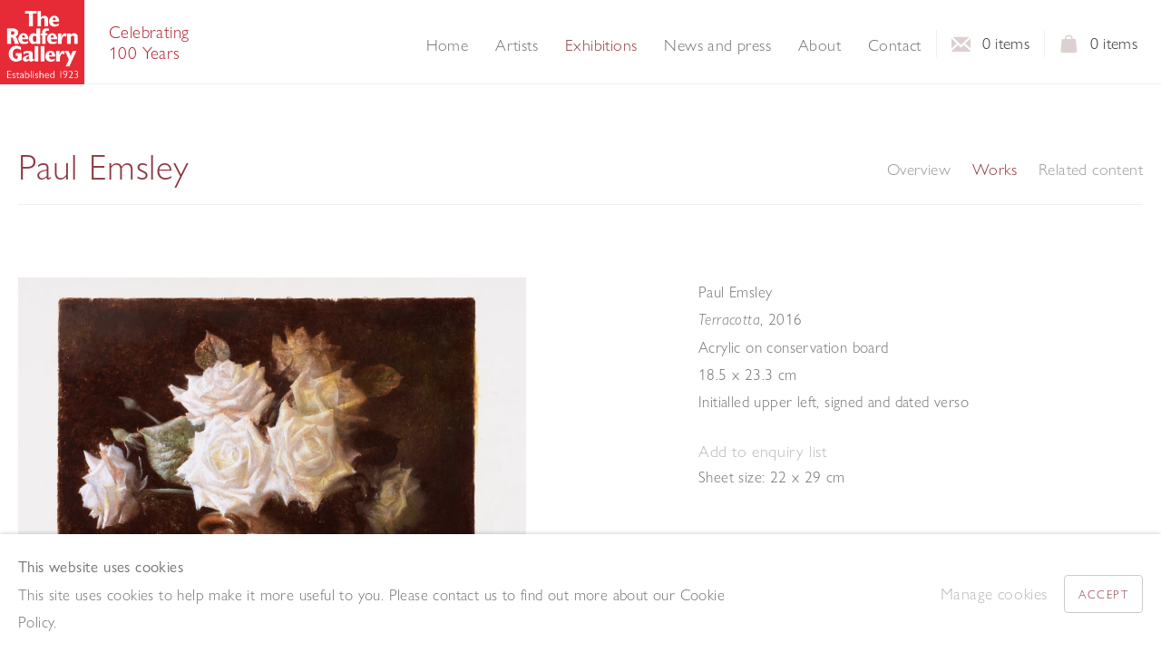

--- FILE ---
content_type: text/html; charset=utf-8
request_url: https://www.redfern-gallery.com/exhibitions/27/works/artworks_standalone10162/
body_size: 8662
content:



                        
    <!DOCTYPE html>
    <!-- Site by Artlogic - https://artlogic.net -->
    <html lang="en">
        <head>
            <meta charset="utf-8">
            <title>Paul Emsley, Terracotta, 2016 | Paul Emsley | The Redfern Gallery</title>
        <meta property="og:site_name" content="The Redfern Gallery" />
        <meta property="og:title" content="Paul Emsley, Terracotta, 2016 | Paul Emsley" />
        <meta property="og:description" content="An exhibition of new work by Paul Emsley." />
        <meta property="og:image" content="https://artlogic-res.cloudinary.com/w_1200,h_630,c_fill,f_auto,fl_lossy/ws-redfern-gallery/usr/images/artworks/main_image/10162/lp35347.jpg" />
        <meta property="og:image:width" content="1200" />
        <meta property="og:image:height" content="630" />
        <meta property="twitter:card" content="summary_large_image">
        <meta property="twitter:url" content="https://www.redfern-gallery.com/exhibitions/27/works/artworks_standalone10162/">
        <meta property="twitter:title" content="Paul Emsley, Terracotta, 2016 | Paul Emsley">
        <meta property="twitter:description" content="An exhibition of new work by Paul Emsley.">
        <meta property="twitter:text:description" content="An exhibition of new work by Paul Emsley.">
        <meta property="twitter:image" content="https://artlogic-res.cloudinary.com/w_1200,h_630,c_fill,f_auto,fl_lossy/ws-redfern-gallery/usr/images/artworks/main_image/10162/lp35347.jpg">
        <meta name="google" content="notranslate" />
            <meta name="description" content="An exhibition of new work by Paul Emsley." />
            <meta name="publication_date" content="2015-09-15 18:05:48" />
            <meta name="generator" content="Artlogic CMS - https://artlogic.net" />
            
            <meta name="accessibility_version" content="1.0"/>
            
            
                <meta name="viewport" content="width=device-width, minimum-scale=0.5, initial-scale=1.0" />

            

<link rel="icon" href="/images/favicon.ico" type="image/x-icon" />
<link rel="shortcut icon" href="/images/favicon.ico" type="image/x-icon" />

<meta name="application-name" content="The Redfern Gallery"/>
<meta name="msapplication-TileColor" content="#ffffff"/>
            
            
            
                <link rel="stylesheet" media="print" href="/lib/g/1.0/styles/print.css">
                <link rel="stylesheet" media="print" href="/styles/print.css">

            <script>
            (window.Promise && window.Array.prototype.find) || document.write('<script src="/lib/js/polyfill/polyfill_es6.min.js"><\/script>');
            </script>


            
		<link data-context="helper" rel="stylesheet" type="text/css" href="/lib/webfonts/font-awesome/font-awesome-4.6.3/css/font-awesome.min.css?c=27042050002205&v=8.8.21&g=7e6c80b563e030d7ef27acfa0ba8287e"/>
		<link data-context="helper" rel="stylesheet" type="text/css" href="/lib/archimedes/styles/archimedes-frontend-core.css?c=27042050002205&v=8.8.21&g=7e6c80b563e030d7ef27acfa0ba8287e"/>
		<link data-context="helper" rel="stylesheet" type="text/css" href="/lib/archimedes/styles/accessibility.css?c=27042050002205&v=8.8.21&g=7e6c80b563e030d7ef27acfa0ba8287e"/>
		<link data-context="helper" rel="stylesheet" type="text/css" href="/lib/jquery/1.10.1/plugins/jquery.archimedes-frontend-core-plugins-0.1.css?c=27042050002205&v=8.8.21&g=7e6c80b563e030d7ef27acfa0ba8287e"/>
		<link data-context="helper" rel="stylesheet" type="text/css" href="/lib/jquery/1.10.1/plugins/fancybox-2.1.3/jquery.fancybox.css?c=27042050002205&v=8.8.21&g=7e6c80b563e030d7ef27acfa0ba8287e"/>
		<link data-context="helper" rel="stylesheet" type="text/css" href="/lib/jquery/1.10.1/plugins/fancybox-2.1.3/jquery.fancybox.artlogic.css?c=27042050002205&v=8.8.21&g=7e6c80b563e030d7ef27acfa0ba8287e"/>
		<link data-context="helper" rel="stylesheet" type="text/css" href="/lib/jquery/1.10.1/plugins/slick-1.3.15/slick.css?c=27042050002205&v=8.8.21&g=7e6c80b563e030d7ef27acfa0ba8287e"/>
		<link data-context="helper" rel="stylesheet" type="text/css" href="/core/dynamic_base.css?c=27042050002205&v=8.8.21&g=7e6c80b563e030d7ef27acfa0ba8287e"/>
		<link data-context="helper" rel="stylesheet" type="text/css" href="/core/dynamic_main.css?c=27042050002205&v=8.8.21&g=7e6c80b563e030d7ef27acfa0ba8287e"/>
		<link data-context="helper" rel="stylesheet" type="text/css" href="/core/user_custom.css?c=27042050002205&v=8.8.21&g=7e6c80b563e030d7ef27acfa0ba8287e"/>
		<link data-context="helper" rel="stylesheet" type="text/css" href="/core/dynamic_responsive.css?c=27042050002205&v=8.8.21&g=7e6c80b563e030d7ef27acfa0ba8287e"/>
		<link data-context="helper" rel="stylesheet" type="text/css" href="/lib/webfonts/artlogic-site-icons/artlogic-site-icons-1.0/artlogic-site-icons.css?c=27042050002205&v=8.8.21&g=7e6c80b563e030d7ef27acfa0ba8287e"/>
<!-- add crtical css to improve performance -->
		<script data-context="helper"  src="/lib/jquery/1.10.1/jquery-1.10.1.min.js?c=27042050002205&v=8.8.21&g=7e6c80b563e030d7ef27acfa0ba8287e"></script>
		<script data-context="helper"  src="/lib/jquery/1.10.1/plugins/jquery.browser.min.js?c=27042050002205&v=8.8.21&g=7e6c80b563e030d7ef27acfa0ba8287e"></script>
		<script data-context="helper"  src="/lib/jquery/1.10.1/plugins/jquery.easing.min.js?c=27042050002205&v=8.8.21&g=7e6c80b563e030d7ef27acfa0ba8287e"></script>
		<script data-context="helper"  src="/lib/jquery/1.10.1/plugins/jquery.archimedes-frontend-core-plugins-0.1.js?c=27042050002205&v=8.8.21&g=7e6c80b563e030d7ef27acfa0ba8287e"></script>
		<script data-context="helper"  src="/lib/jquery/1.10.1/plugins/jquery.cycle2.min.js?c=27042050002205&v=8.8.21&g=7e6c80b563e030d7ef27acfa0ba8287e"></script>
		<script data-context="helper"  src="/lib/jquery/1.10.1/plugins/jquery.cycle2.swipe.min.js?c=27042050002205&v=8.8.21&g=7e6c80b563e030d7ef27acfa0ba8287e"></script>
		<script data-context="helper"  src="/lib/jquery/1.10.1/plugins/jquery.thumbnailScroller.js?c=27042050002205&v=8.8.21&g=7e6c80b563e030d7ef27acfa0ba8287e"></script>
		<script data-context="helper"  src="/lib/jquery/1.10.1/plugins/fancybox-2.1.3/jquery.fancybox.pack.js?c=27042050002205&v=8.8.21&g=7e6c80b563e030d7ef27acfa0ba8287e"></script>
		<script data-context="helper"  src="/lib/jquery/1.10.1/plugins/jquery.fitvids.js?c=27042050002205&v=8.8.21&g=7e6c80b563e030d7ef27acfa0ba8287e"></script>
		<script data-context="helper"  src="/lib/jquery/plugins/parallax/parallax.js?c=27042050002205&v=8.8.21&g=7e6c80b563e030d7ef27acfa0ba8287e"></script>
		<script data-context="helper"  src="/lib/jquery/1.10.1/plugins/slick-1.3.15/jquery.slick.min.js?c=27042050002205&v=8.8.21&g=7e6c80b563e030d7ef27acfa0ba8287e"></script>
		<script data-context="helper"  src="/lib/jquery/plugins/elevatezoom/jquery.elevateZoom.artlogic3.0.8.min.js?c=27042050002205&v=8.8.21&g=7e6c80b563e030d7ef27acfa0ba8287e"></script>
		<script data-context="helper"  src="/core/dynamic.js?c=27042050002205&v=8.8.21&g=7e6c80b563e030d7ef27acfa0ba8287e"></script>
		<script data-context="helper"  src="/lib/archimedes/scripts/archimedes-frontend-core.js?c=27042050002205&v=8.8.21&g=7e6c80b563e030d7ef27acfa0ba8287e"></script>
		<script data-context="helper"  src="/lib/archimedes/scripts/archimedes-frontend-modules.js?c=27042050002205&v=8.8.21&g=7e6c80b563e030d7ef27acfa0ba8287e"></script>
		<script data-context="helper"  src="/lib/js/crypto-js/crypto-js.js?c=27042050002205&v=8.8.21&g=7e6c80b563e030d7ef27acfa0ba8287e"></script>
		<script data-context="helper"  src="/lib/g/1.0/scripts/galleries.js?c=27042050002205&v=8.8.21&g=7e6c80b563e030d7ef27acfa0ba8287e"></script>
		<script data-context="helper"  src="/lib/archimedes/scripts/json2.js?c=27042050002205&v=8.8.21&g=7e6c80b563e030d7ef27acfa0ba8287e"></script>
		<script data-context="helper"  src="/lib/archimedes/scripts/shop.js?c=27042050002205&v=8.8.21&g=7e6c80b563e030d7ef27acfa0ba8287e"></script>
		<script data-context="helper"  src="/scripts/owl_carousel/owl.carousel.min.js?c=27042050002205&v=8.8.21&g=7e6c80b563e030d7ef27acfa0ba8287e"></script>
		<script data-context="helper"  src="/scripts/jquery.fitpubs_custom.js?c=27042050002205&v=8.8.21&g=7e6c80b563e030d7ef27acfa0ba8287e"></script>
		<script data-context="helper"  src="/scripts/scrollreveal/scrollreveal.min.js?c=27042050002205&v=8.8.21&g=7e6c80b563e030d7ef27acfa0ba8287e"></script>
		<script data-context="helper"  src="/scripts/main.js?c=27042050002205&v=8.8.21&g=7e6c80b563e030d7ef27acfa0ba8287e"></script>
            
            

            
                


    <script>
        function get_cookie_preference(category) {
            result = false;
            try {
                var cookie_preferences = localStorage.getItem('cookie_preferences') || "";
                if (cookie_preferences) {
                    cookie_preferences = JSON.parse(cookie_preferences);
                    if (cookie_preferences.date) {
                        var expires_on = new Date(cookie_preferences.date);
                        expires_on.setDate(expires_on.getDate() + 365);
                        console.log('cookie preferences expire on', expires_on.toISOString());
                        var valid = expires_on > new Date();
                        if (valid && cookie_preferences.hasOwnProperty(category) && cookie_preferences[category]) {
                            result = true;
                        }
                    }
                }
            }
            catch(e) {
                console.warn('get_cookie_preference() failed');
                return result;
            }
            return result;
        }

        window.google_analytics_init = function(page){
            var collectConsent = true;
            var useConsentMode = false;
            var analyticsProperties = ['UA-10229291-70'];
            var analyticsCookieType = 'statistics';
            var disableGa = false;
            var sendToArtlogic = true;
            var artlogicProperties = {
                'UA': 'UA-157296318-1',
                'GA': 'G-GLQ6WNJKR5',
            };

            analyticsProperties = analyticsProperties.concat(Object.values(artlogicProperties));

            var uaAnalyticsProperties = analyticsProperties.filter((p) => p.startsWith('UA-'));
            var ga4AnalyticsProperties = analyticsProperties.filter((p) => p.startsWith('G-')).concat(analyticsProperties.filter((p) => p.startsWith('AW-')));

            if (collectConsent) {
                disableGa = !get_cookie_preference(analyticsCookieType);

                for (var i=0; i < analyticsProperties.length; i++){
                    var key = 'ga-disable-' + analyticsProperties[i];

                    window[key] = disableGa;
                }

                if (disableGa) {
                    if (document.cookie.length) {
                        var cookieList = document.cookie.split(/; */);

                        for (var i=0; i < cookieList.length; i++) {
                            var splitCookie = cookieList[i].split('='); //this.split('=');

                            if (splitCookie[0].indexOf('_ga') == 0 || splitCookie[0].indexOf('_gid') == 0 || splitCookie[0].indexOf('__utm') == 0) {
                                //h.deleteCookie(splitCookie[0]);
                                var domain = location.hostname;
                                var cookie_name = splitCookie[0];
                                document.cookie =
                                    cookie_name + "=" + ";path=/;domain="+domain+";expires=Thu, 01 Jan 1970 00:00:01 GMT";
                                // now delete the version without a subdomain
                                domain = domain.split('.');
                                domain.shift();
                                domain = domain.join('.');
                                document.cookie =
                                    cookie_name + "=" + ";path=/;domain="+domain+";expires=Thu, 01 Jan 1970 00:00:01 GMT";
                            }
                        }
                    }
                }
            }

            if (uaAnalyticsProperties.length) {
                (function(i,s,o,g,r,a,m){i['GoogleAnalyticsObject']=r;i[r]=i[r]||function(){
                (i[r].q=i[r].q||[]).push(arguments)},i[r].l=1*new Date();a=s.createElement(o),
                m=s.getElementsByTagName(o)[0];a.async=1;a.src=g;m.parentNode.insertBefore(a,m)
                })(window,document,'script','//www.google-analytics.com/analytics.js','ga');


                if (!disableGa) {
                    var anonymizeIps = false;

                    for (var i=0; i < uaAnalyticsProperties.length; i++) {
                        var propertyKey = '';

                        if (i > 0) {
                            propertyKey = 'tracker' + String(i + 1);
                        }

                        var createArgs = [
                            'create',
                            uaAnalyticsProperties[i],
                            'auto',
                        ];

                        if (propertyKey) {
                            createArgs.push({'name': propertyKey});
                        }

                        ga.apply(null, createArgs);

                        if (anonymizeIps) {
                            ga('set', 'anonymizeIp', true);
                        }

                        var pageViewArgs = [
                            propertyKey ? propertyKey + '.send' : 'send',
                            'pageview'
                        ]

                        if (page) {
                            pageViewArgs.push(page)
                        }

                        ga.apply(null, pageViewArgs);
                    }

                    if (sendToArtlogic) {
                        ga('create', 'UA-157296318-1', 'auto', {'name': 'artlogic_tracker'});

                        if (anonymizeIps) {
                            ga('set', 'anonymizeIp', true);
                        }

                        var pageViewArgs = [
                            'artlogic_tracker.send',
                            'pageview'
                        ]

                        if (page) {
                            pageViewArgs.push(page)
                        }

                        ga.apply(null, pageViewArgs);
                    }
                }
            }

            if (ga4AnalyticsProperties.length) {
                if (!disableGa || useConsentMode) {
                    (function(d, script) {
                        script = d.createElement('script');
                        script.type = 'text/javascript';
                        script.async = true;
                        script.src = 'https://www.googletagmanager.com/gtag/js?id=' + ga4AnalyticsProperties[0];
                        d.getElementsByTagName('head')[0].appendChild(script);
                    }(document));

                    window.dataLayer = window.dataLayer || [];
                    window.gtag = function (){dataLayer.push(arguments);}
                    window.gtag('js', new Date());

                    if (useConsentMode) {
                        gtag('consent', 'default', {
                            'ad_storage': 'denied',
                            'analytics_storage': 'denied',
                            'functionality_storage': 'denied',
                            'personalization_storage': 'denied',
                            'security': 'denied',
                        });

                        if (disableGa) {
                            // If this has previously been granted, it will need set back to denied (ie on cookie change)
                            gtag('consent', 'update', {
                                'analytics_storage': 'denied',
                            });
                        } else {
                            gtag('consent', 'update', {
                                'analytics_storage': 'granted',
                            });
                        }
                    }

                    for (var i=0; i < ga4AnalyticsProperties.length; i++) {
                        window.gtag('config', ga4AnalyticsProperties[i]);
                    }

                }
            }
        }

        var waitForPageLoad = false;

        if (waitForPageLoad) {
            window.addEventListener('load', function() {
                window.google_analytics_init();
                window.archimedes.archimedes_core.analytics.init();
            });
        } else {
            window.google_analytics_init();
        }
    </script>

            
            
            
            <noscript> 
                <style>
                    body {
                        opacity: 1 !important;
                    }
                </style>
            </noscript>
        </head>
        
        
        
        <body class="section-exhibitions page-exhibitions site-responsive responsive-top-size-1279 responsive-nav-slide-nav responsive-nav-side-position-right analytics-track-all-links site-lib-version-1-0 hero_heading_title_position_overlay page-param-works page-param-27 page-param-id-27 page-param-artworks_standalone10162 page-param-type-section page-param-type-exhibition_id page-param-type-object_id  layout-fixed-header" data-viewport-width="1024" data-site-name="redfern" data-pathname="/exhibitions/27/works/artworks_standalone10162/"
    

>
            <script>document.getElementsByTagName('body')[0].className+=' browser-js-enabled';</script>
            


            
            






        <div id="responsive_slide_nav_content_wrapper">

    <div id="container">

        
    

<div id="header" class="clearwithin header_fixed ">
    <div class="inner">

        


<div id="logo" class=""><a href="/">The Redfern Gallery</a></div>



            
<div id="store_cart_widget" class="">
    <div class="store_cart_widget_inner">
        <div id="scw_heading"><a href="/store/basket/" class="scw_checkout_link">Basket</a></div>
        <div id="scw_items">
            <a href="/store/basket/">
                <span class="scw_total_items"><span class="scw_total_count">0</span><span class="scw_total_items_text"> items</span></span>
                    <span class="scw_total_price"><span class="scw_total_price_currency">&pound;</span><span class="scw_total_price_amount"></span></span>
            </a>
        </div>
        <div id="scw_checkout">
            <div class="scw_checkout_button"><a href="/store/basket/" class="scw_checkout_link">View basket</a></div>
        </div>
            <div id="scw_popup" class="hidden">
                <div id="scw_popup_inner">
                    <h3>Item added to cart</h3>
                    <div id="scw_popup_buttons_container">
                        <div class="button"><a href="/store/basket/">View cart and checkout</a></div>
                        <div id="scw_popup_close" class="button"><a href="#">Continue shopping</a></div>
                    </div>
                    <div class="clear"></div>
                </div>
            </div>
        
    </div>
</div>

            
<div id="wishlist_cart_widget" class="">
    <div class="wishlist_cart_widget_inner clearwithin">
        <div id="wcw_heading"><a href="/wishlist/basket/"></a></div>
        <div id="wcw_items">
            <a href="/wishlist/basket/">
                <span class="wcw_total_items"><span class="wcw_total_count">0</span><span class="wcw_total_items_text"> items</span></span>
            </a>
        </div>
        <div id="wcw_checkout">
            <div class="scw_checkout_button"><a href="/wishlist/basket/"></a></div>
        </div>
            <div id="wcw_popup" class="hidden">
                <div id="wcw_popup_inner">
                    <h3>Enquiry list</h3>
                    <div class="button"><a href="/wishlist/basket/">View enquiry list</a></div>
                    <div id="wcw_popup_close" class="button"><a href="#">Continue browsing</a></div>
                    <div class="clear"></div>
                </div>
            </div>
    </div>
</div>
        
        <div id="top_nav" class="navigation noprint clearwithin">
            
<div id="top_nav_reveal" class="hidden"><ul><li><a href="#" role="button" aria-label="Close">Menu</a></li></ul></div>

            <ul class="topnav">
		<li class="topnav-filepath- topnav-label-home topnav-id-1"><a href="/" aria-label="Link to The Redfern Gallery Home page">Home</a></li>
		<li class="topnav-filepath-artists topnav-label-artists topnav-id-11"><a href="/artists/" aria-label="Link to The Redfern Gallery Artists page">Artists</a></li>
		<li class="topnav-filepath-exhibitions topnav-label-exhibitions topnav-id-13 active"><a href="/exhibitions/" aria-label="Link to The Redfern Gallery Exhibitions page (current nav item)">Exhibitions</a></li>
		<li class="topnav-filepath-news topnav-label-news-and-press topnav-id-15"><a href="/news/" aria-label="Link to The Redfern Gallery News and press page">News and press</a></li>
		<li class="topnav-filepath-about topnav-label-about topnav-id-23"><a href="/about/" aria-label="Link to The Redfern Gallery About page">About</a></li>
		<li class="topnav-filepath-contact topnav-label-contact topnav-id-27 last"><a href="/contact/" aria-label="Link to The Redfern Gallery Contact page">Contact</a></li>
	</ul>



        </div>

        

        



        

    </div>
</div>

        

        <div id="main_content" role="main" class="clearwithin">
            <!--contentstart-->
            






    <div class="exhibition">
        


<div class="subsection-exhibition-detail-page subsection-wrapper-works-object">


        


    

        <div id="content" class="content_alt clearwithin">

            <div id="scrolling-page-inner">
                <div class="exhibition-header heading_wrapper clearwithin">
                    <h1 data-onclick-url="/exhibitions/27/">Paul Emsley</h1>
                        <div class="subtitle has_subnav">
                            New Work
                        </div>


                    


        <div id="sub_nav" class="navigation  noprint clearafter clearwithin">
            <ul>
                
                    
                     <li id="sub-item-overview" class="first">
                            <a href="/exhibitions/27-paul-emsley-new-work/overview/" data-section-id="#section-overview" data-absolute-url="/exhibitions/27/works/artworks_standalone10162/#/overview/" data-hash="/overview/">Overview</a>
                    </li>
                    
                    
                     <li id="sub-item-works" class="active">
                            <a href="/exhibitions/27-paul-emsley-new-work/works/" data-section-id="#section-works" data-absolute-url="/exhibitions/27/works/artworks_standalone10162/#/works/" data-hash="/works/">Works</a>
                    </li>
                    
                    
                     <li id="sub-item-related-content" class="">
                            <a href="/exhibitions/27-paul-emsley-new-work/related_content/" data-section-id="#section-related-content" data-absolute-url="/exhibitions/27/works/artworks_standalone10162/#/related-content/" data-hash="/related-content/">Related content</a>
                    </li>
                    
            </ul>
        </div>

                </div>



            


    
    <div class="subsection-works">

            





    <div id="image_gallery" class="clearwithin ">

        <div id="image_container" class="">
                    <span class="image"><span>
                            <a href="https://artlogic-res.cloudinary.com/w_1200,h_1000,c_limit,f_auto,fl_lossy/ws-redfern-gallery/usr/images/artworks/main_image/10162/lp35347.jpg" class="image_popup image_popup_zoom" data-fancybox-title="<span class=&#34;artist&#34;><strong>Paul Emsley</strong></span>, <span class=&#34;title&#34;><em>Terracotta</em>, 2016</span>" data-popup_zoom_image="https://artlogic-res.cloudinary.com/w_2000,h_2000,c_limit,f_auto,fl_lossy/ws-redfern-gallery/usr/images/artworks/main_image/10162/lp35347.jpg">
                            <img alt="<span class=&#34;artist&#34;><strong>Paul Emsley</strong></span>, <span class=&#34;title&#34;><em>Terracotta</em>, 2016</span>" src="https://artlogic-res.cloudinary.com/w_900,h_660,c_limit,f_auto,fl_lossy/ws-redfern-gallery/usr/images/artworks/main_image/10162/lp35347.jpg" />
                            
                            </a>
                    </span></span>
        </div>

        <div id="content_module" class="clearwithin">

            
            <div class="detail_view_module">
                <div class="artist"><strong>Paul Emsley</strong></div><div class="title_and_year"><em>Terracotta</em>, <span class="title_and_year_year">2016</span></div><div class="medium">Acrylic on conservation board</div><div class="dimensions">18.5 x 23.3 cm</div><div class="signed_and_dated">Initialled upper left, signed and dated verso</div>
            </div>

            


                


        <div class="wishlist_button clearwithin " data-uid="b85bd2e698e82462efdb680d2e1cdc9c">
            <input type="hidden" name="title" value="Paul Emsley, Terracotta, 2016" />
            <input type="hidden" name="image" value="https://artlogic-res.cloudinary.com/w_200,h_200,c_limit,f_auto,fl_lossy/ws-redfern-gallery/usr/images/artworks/main_image/10162/lp35347.jpg" />
            <input type="hidden" name="details" value="%3Cdiv%20class%3D%22artist%22%3E%3Cspan%20class%3D%22artist%22%3E%3Cstrong%3EPaul%20Emsley%3C/strong%3E%3C/span%3E%3C/div%3E%0D%3Cdiv%20class%3D%22title%22%3E%3Cem%3ETerracotta%3C/em%3E%2C%202016%3C/div%3E%0D%3Cdiv%20class%3D%22signed_and_dated%22%3EInitialled%20upper%20left%2C%20signed%20and%20dated%20verso%3C/div%3E%0D%3Cdiv%20class%3D%22medium%22%3EAcrylic%20on%20conservation%20board%3C/div%3E%0D%3Cdiv%20class%3D%22dimensions%22%3E18.5%20x%2023.3%20cm%3C/div%3E" />

            <input type="hidden" class="key" name="key" value="b85bd2e698e82462efdb680d2e1cdc9c" />
            <input type="hidden" name="recid" value="10162" />
            <input type="hidden" name="table_name" value="artworks" />
            <input type="hidden" name="variant_rec_id" value="" />
            <input type="hidden" name="item_url" value="/exhibitions/27/works/artworks_standalone10162/" />

            

            <div class="store_item_controls">
                <div class="store_item_add_container">
                    <div class="quantity">
                        <input type="hidden" name="qty" value="1" />
                        <input type="hidden" name="show_qty" value="1"/>
                    </div>
                    <div class="link"><a href="#" class="add_to_wishlist" role="button"><span>Add to enquiry list</span></a></div>
                </div>
            </div>

            <div class="store_item_remove_container" style="display:none">
                <div class="link"><a href="#" class="store_item_remove_from_wishlist clear_button_styles"><span>Remove from wishlist</span></a></div>
            </div>
        </div>
    





                <div id="artwork_description_container" class="detail_view_module">
                    <div id="artwork_description" class="description">
                            Sheet size: 22 x 29 cm                        
                    </div>
                </div>
                <div id="artwork_description2_reveal_button" class="link detail_view_module"><a href="#">Read more</a></div>

                <div id="artwork_description_2" class="hidden">
                    <div class="detail_view_module">
                            <p>Sheet size: 22 x 29 cm</p>
                    </div>




                    <div id="artwork_description2_hide_button" class="link detail_view_module hidden"><a href="#">Close full details</a></div>
                </div>


            <div class="artwork-detail-footer">
                <div class="page_stats" id="page_stats_0">
                    <div class="ps_links">
                            <div class="ps_item"><a href="/exhibitions/27/works/artworks_standalone10229/" class="ps_link ps_previous">Previous</a></div>
                        <div class="ps_item sep">|</div>
                            <div class="ps_item ps_next disabled">Next</div>
                    </div>
                    <div class="clear"></div>
                </div>
                



    <script type="text/javascript">
        var addthis_config = {
            data_track_addressbar: false,
            services_exclude: 'print, gmail, stumbleupon, more, google',
            ui_click: true, data_ga_tracker: 'UA-10229291-70',
            data_ga_property: 'UA-10229291-70',
            data_ga_social: true,
            ui_use_css: true
        };

    </script>


        <div class="link share_link"><a href="#">Share</a></div>
            <div id="social_sharing">
            <div id="relative_social_sharing">
            <div id="social_sharing_links" class="popup_vertical close addthis_toolbox">
                    <ul>
                        <li class="social_links_item">
                            <a class="addthis_button_facebook">
                                <span class="add_this_social_media_icon facebook"></span>Facebook
                            </a>
                        </li>
                        <li class="social_links_item">
                            <a class="addthis_button_x">
                                <span class="add_this_social_media_icon x"></span>X
                            </a>
                        </li>
                        <li class="social_links_item">
                            <a class="addthis_button_pinterest_share">
                                <span class="add_this_social_media_icon pinterest"></span>Pinterest
                            </a>
                        </li>
                        <li class="social_links_item">
                            <a class="addthis_button_tumblr">
                                <span class="add_this_social_media_icon tumblr"></span>Tumblr
                            </a>
                        </li>
                        <li class="social_links_item">
                            <a class="addthis_button_email">
                                <span class="add_this_social_media_icon email"></span>Email
                            </a>
                        </li>
                    </ul>
            </div>
            </div>
            </div>
            
    <script type="text/javascript" src="//s7.addthis.com/js/300/addthis_widget.js#pubid=ra-533d75d660eb2873"></script>
    <script type="text/javascript">
        $('#social_sharing_links a').click(function() {
            return false;
        });
    </script>

            </div>
        </div>

    </div>





<div class="divider"></div>




    </div>



            </div><!-- #scrolling-page-inner -->

    </div>

</div>

    </div>


            <!--contentend-->
        </div>

        


            



















<div id="footer" class=" advanced_footer">
    <div class="inner">
            
            <div class="advanced_footer_item advanced_footer_item_1">
                <h4>Contact</h4>
<p>tel +44 (0)207 734 1732</p>
<p><a href="mailto:art@redfern-gallery.com">art@redfern-gallery.com</a></p>
<p>11-12 Pall Mall, London SW1Y 5LU</p>
<p>Tube: Piccadilly Circus/Charing Cross</p>
            </div>
            <div class="advanced_footer_item advanced_footer_item_2">
                <h4>Opening Hours</h4>
<p>The gallery is currently closed for refurbishment.</p>
<p class="p1"><a href="https://www.redfern-gallery.com/privacy-policy/" style="letter-spacing: 0.4px;" target="_blank">Privacy Policy</a></p>
            </div>
            <div class="advanced_footer_item advanced_footer_item_3">
                <p><a href="http://www.slad.org.uk/art-dealers/d/the-redfern-gallery/32120"><img alt="" src="https://artlogic-res.cloudinary.com/c_limit,f_auto,fl_lossy/ws-redfern-gallery/usr/library/main/images/slad.jpg" width="100" /></a><span style="letter-spacing: 0px;"><br /></span></p>
            </div>

            
    
        <div id="social_links" class="clearwithin">
                
                <div id="facebook_link" class="social_links_item">
                    <a href="https://www.facebook.com/RedfernGallery" class=""><span class="facebook"><i class="fa fa-facebook" aria-hidden="true"></i></span></a>
                </div>
                
                <div id="twitter_link" class="social_links_item">
                    <a href="https://twitter.com/redferngallery" class=""><span class="twitter"><i class="fa fa-twitter" aria-hidden="true"></i></span></a>
                </div>
                
                <div id="instagram_link" class="social_links_item">
                    <a href="https://www.instagram.com/theredferngallery/" class=""><span class="instagram"><i class="fa fa-instagram" aria-hidden="true"></i></span></a>
                </div>
        </div>

            <div class="clear"></div>
            
    <div class="copyright">
        <div id="copyright" class="noprint">
                Copyright &copy; 2026 The Redfern Gallery
        </div>
            <div id="artlogic" class="noprint"><a href="http://www.artlogic.net/" target="_blank">Site by Artlogic</a></div>
    </div>

        <div class="clear"></div>
    </div>
</div>

        <div class="clear"></div>

            <div id="cookie_notification" role="region" aria-label="Cookie banner" data-mode="consent" data-cookie-notification-settings="">
    <div class="inner">
        <div id="cookie_notification_message" class="prose">
                <p><strong>This website uses cookies</strong><br>This site uses cookies to help make it more useful to you. Please contact us to find out more about our Cookie Policy.</p>
        </div>
        <div id="cookie_notification_preferences" class="link"><a href="javascript:;" role="button">Manage cookies</a></div>
        <div id="cookie_notification_accept" class="button"><a href="javascript:;" role="button">Accept</a></div>

    </div>
</div>
    <div id="manage_cookie_preferences_popup_container">
        <div id="manage_cookie_preferences_popup_overlay"></div>
        <div id="manage_cookie_preferences_popup_inner">
            <div id="manage_cookie_preferences_popup_box" role="dialog" aria-modal="true" aria-label="Cookie preferences">
                <div id="manage_cookie_preferences_close_popup_link" class="close">
                    <a href="javascript:;" role="button" aria-label="close">
                        <svg width="20px" height="20px" viewBox="0 0 488 488" version="1.1" xmlns="http://www.w3.org/2000/svg" xmlns:xlink="http://www.w3.org/1999/xlink" aria-hidden="true">
                            <g id="Page-1" stroke="none" stroke-width="1" fill="none" fill-rule="evenodd">
                                <g id="close" fill="#5D5D5D" fill-rule="nonzero">
                                    <polygon id="Path" points="488 468 468 488 244 264 20 488 0 468 224 244 0 20 20 0 244 224 468 0 488 20 264 244"></polygon>
                                </g>
                            </g>
                        </svg>
                    </a>
                </div>
                <h2>Cookie preferences</h2>
                    <p>Check the boxes for the cookie categories you allow our site to use</p>
                
                <div id="manage_cookie_preferences_form_wrapper">
                    <div class="form form_style_simplified">

                        <form id="cookie_preferences_form">
                            <fieldset>
                                <legend class="visually-hidden">Cookie options</legend>
                                <div>
                                    <label><input type="checkbox" name="essential" disabled checked value="1"> Strictly necessary</label>
                                    <div class="note">Required for the website to function and cannot be disabled.</div>
                                </div>
                                <div>
                                    <label><input type="checkbox" name="functionality"  value="1"> Preferences and functionality</label>
                                    <div class="note">Improve your experience on the website by storing choices you make about how it should function.</div>
                                </div>
                                <div>
                                    <label><input type="checkbox" name="statistics"  value="1"> Statistics</label>
                                    <div class="note">Allow us to collect anonymous usage data in order to improve the experience on our website.</div>
                                </div>
                                <div>
                                    <label><input type="checkbox" name="marketing"  value="1"> Marketing</label>
                                    <div class="note">Allow us to identify our visitors so that we can offer personalised, targeted marketing.</div>
                                </div>
                            </fieldset>
                            
                            <div class="button">
                                <a href="javascript:;" id="cookie_preferences_form_submit" role="button">Save preferences</a>
                            </div>
                        </form>

                    </div>
                </div>
            </div>
        </div>
    </div>

        


            
    
    
    
    <div id="mailing_list_popup_container" class="" data-timeout="10" data-cookie-expiry="3600">
        <div id="mailing_list_popup_overlay"></div>
        <div id="mailing_list_popup_inner">
            <div id="mailing_list_popup_box" role="dialog" aria-modal="true" aria-label="Mailing list popup">
                <div id="mailinglist_signup_close_popup_link" class="close"><a href="#" aria-label="Close" role="button" tabindex="0">Close</a></div>
                <h2>Join our mailing list</h2>
            
                    

<div id="artlogic_mailinglist_signup_form_wrapper">
    <div class="form form_style_simplified form_layout_hidden_labels">

        <form id="artlogic_mailinglist_signup_form" class="mailing_list_form clearwithin  " method="post" onsubmit="return false;" data-field-error="Please fill in all required fields." data-field-thanks-heading="Thank you" data-field-error-heading="Sorry" data-field-thanks-content="You have been added to our mailing list" data-field-exists-heading="Thank you" data-field-exists-content="You are already on our mailing list">
        
            <div class="error" tabindex="-1"></div>

                
                <div id="firstname_row" class="form_row">
                                <label for="ml_firstname">First name *</label>
                                <input name="firstname" class="inputField" id="ml_firstname" type="text" required autocomplete="given-name" value="" />
                </div>
                
                <div id="lastname_row" class="form_row">
                                <label for="ml_lastname">Last name *</label>
                                <input name="lastname" class="inputField" id="ml_lastname" type="text" required autocomplete="family-name" value="" />
                </div>
                
                <div id="email_row" class="form_row">
                                <label for="ml_email">Email *</label>
                                <input name="email" class="inputField" id="ml_email" type="email" required autocomplete="email" value="" />
                </div>

                <input type="hidden" name="interests" value="">
                <input type="hidden" name="phone" value="">
                <input type="hidden" name="organisation" value="">
                <input type="hidden" name="categories" value="">
                <input type="hidden" name="position" value="">


            <input type="hidden" name="tmp_send" value="1" />
            <input type="hidden" name="lang" value="" />
            <input type="hidden" name="originating_page" value="/exhibitions/27/works/artworks_standalone10162/" />
            <input type="hidden" name="encoded_data" value="eyJub3RfaGlkZGVuIjogZmFsc2V9" />


            <div id="email_warning">
                <div id="email_warning_inner"></div>
            </div>
            

            <div id="mailing_submit_button" class="rowElem">
                <div class="button"><a class="submit_button" role="button" href="#">Signup</a></div>
            </div>
        </form>

            



<div id="privacy_policy_form_msg" class="privacy_policy_form_msg prose">
    <div class="asterisk">
        <p>
            * denotes required fields
        </p>
    </div>
        <p>
            We will process the personal data you have supplied in accordance with our privacy policy (available on request). You can unsubscribe or change your preferences at any time by clicking the link in our emails.
        </p>
</div>
    </div>
</div>

            </div>
        </div>
    </div>
    
    





    </div>

        </div>




            
            
                





            
            
        <!-- sentry-verification-string -->
</body>
    </html>




--- FILE ---
content_type: text/css; charset=utf-8
request_url: https://www.redfern-gallery.com/core/dynamic_base.css?c=27042050002205&v=8.8.21&g=7e6c80b563e030d7ef27acfa0ba8287e
body_size: 214
content:



    
	/* Gallery core base.css */

	@import url(/lib/g/1.0/styles/base.css?c=27042050002205&v=8.8.21&g=7e6c80b563e030d7ef27acfa0ba8287e);


	/* Theme base.css (gallery template websites) */



/* Local site base.css */

    @import url(/styles/base.css?c=27042050002205&v=8.8.21&g=7e6c80b563e030d7ef27acfa0ba8287e);

    @import url(/core/user_custom.css?c=27042050002205&v=8.8.21&g=7e6c80b563e030d7ef27acfa0ba8287e);


--- FILE ---
content_type: text/css; charset=utf-8
request_url: https://www.redfern-gallery.com/core/dynamic_main.css?c=27042050002205&v=8.8.21&g=7e6c80b563e030d7ef27acfa0ba8287e
body_size: 235
content:



	/* Core layout styles */
	@import url(/lib/g/1.0/styles/layout.css?c=27042050002205&v=8.8.21&g=7e6c80b563e030d7ef27acfa0ba8287e);
	
	

	
	/* Theme preset */
	

/* Website main.css */
	@import url(/styles/main.css?c=27042050002205&v=8.8.21&g=7e6c80b563e030d7ef27acfa0ba8287e);



	    /* Dynamic sizes defined by site_settings.py */
	    @import url(/core/dynamic.css?c=27042050002205&v=8.8.21&g=7e6c80b563e030d7ef27acfa0ba8287e);




--- FILE ---
content_type: text/css; charset=utf-8
request_url: https://www.redfern-gallery.com/core/dynamic_responsive.css?c=27042050002205&v=8.8.21&g=7e6c80b563e030d7ef27acfa0ba8287e
body_size: 334
content:



    /* ------------------------------------------------------------------------
    ---------- General styles to make the site responsive friendly ------------
    ------------------------------------------------------------------------ */

    @import url(/lib/g/1.0/styles/responsive_enabler.css);


    /* ------------------------------------------------------------------------
    ---------- General styles for highest responsive size and under -----------
    ------------------------------------------------------------------------ */

    @import url(/styles/responsive_base_custom.css) screen and (max-width: 1279px);


    /* ------------------------------------------------------------------------
    --------------------------------- Size 3 ----------------------------------
    ------------------------------------------------------------------------ */

    @import url(/lib/g/1.0/styles/responsive_size3_only.css) screen and (min-width: 768px) and (max-width: 1279px);


    /* ------------------------------------------------------------------------
    --------------------------------- Size 2 ----------------------------------
    ------------------------------------------------------------------------ */

    @import url(/lib/g/1.0/styles/responsive_topnav.css) screen and (max-width: 768px);

    @import url(/styles/responsive_size2_custom.css) screen and (max-width: 768px);
    @import url(/lib/g/1.0/styles/responsive_size2_only.css) screen and (min-width: 460px) and (max-width: 768px);


    /* ------------------------------------------------------------------------
    --------------------------------- Size 1 ----------------------------------
    ------------------------------------------------------------------------ */

    @import url(/lib/g/1.0/styles/responsive_size1.css) screen and (max-width: 459px);




    /* Website custom responsive styles */
    @import url(/styles/responsive.css?v=8.8.21);




--- FILE ---
content_type: text/css
request_url: https://www.redfern-gallery.com/styles/base.css?c=27042050002205&v=8.8.21&g=7e6c80b563e030d7ef27acfa0ba8287e
body_size: 1009
content:
/* -----------------------------------------------------------
    Fonts
----------------------------------------------------------- */

@import url(/lib/webfonts/gillsansnova/gillsansnova.css);
/*@import url(/webfonts/icons/icons.css);*/


/* -----------------------------------------------------------
    Global Styles
----------------------------------------------------------- */

    body {
        font-family: 'Gill Sans Nova', sans-serif;
        font-size: 16.5px;
        color: #756f72;
        letter-spacing: 0.4px;
        line-height: 30px;
        font-weight: 200;
    }
    a,
    a:visited,
    a:hover,
    .link_color,
    .link_color:hover {
        color: #303030;
    }
    h1, h2, h3, h4, h5, h6, #hero_header, .fullscreen_slideshow .hero_splash_text {
        font-family: 'Gill Sans Nova', sans-serif;
        color: #8f3740;
        margin: 0 0 15px;
        text-transform: none;
        letter-spacing: 0;
        font-weight: 200;
    }
    h1 a,h1 a:visited,
    h2 a, h2 a:visited,
    h3 a, h3 a:visited,
    h4 a, h4 a:visited,
    h5 a, h5 a:visited,
    h6 a, h6 a:visited {
        color: #303030;
        text-decoration: none;
    }
    h1 {
        font-size: 40px;
        line-height: 48px;
        letter-spacing: 0.8px;
        font-weight: 200;
        margin: 0 0 50px;
    }
    h2 {
        font-size: 26px;
        line-height: 30px;
        letter-spacing: 0;
    }
    h3 {
        font-size: 20px;
        letter-spacing: 0;
    }
    h4 {
        font-size: 17px;
        letter-spacing: 0;
        margin: 0 0 10px;
    }
    h5 {
        font-size: 14px;
        line-height: 22px;
        letter-spacing: 0;
        margin: 0 0 6px;
    }
    h6 {
        font-size: 13px;
        letter-spacing: 0;
        margin: 0 0 6px;
    }
    #hero_header,
    #custom_hero_header .title,
    .feature_panels .records_list.image_list ul li.panel_hero .hero_heading > h2,
    .feature_panels .records_list.image_list ul li.panel_hero .hero_heading > a > h2,
    .section-home .fullscreen_slideshow .hero_splash_text .title {
        font-size: 66px;
        line-height: 74px;
        letter-spacing: 0.5px;
        margin: 0;
        padding: 0;
        -webkit-font-smoothing: antialiased;
        color: #fff;
        text-transform: none;
    }
    #hero_header .subtitle,
    .feature_panels .records_list.image_list ul li.panel_hero .hero_heading .subtitle {
        text-transform: uppercase;
        display: block;
        margin: 0;
        padding: 20px 0 0;
        letter-spacing: 3.5px;
        color: #fff;
        font-size: 16px;
        font-weight: 200;
        -webkit-font-smoothing: subpixel-antialiased;
    }
    #hero_header .title {
        margin-bottom: 10px;
    }
    .feature_panels .records_list.image_list ul li.panel_hero .hero_heading .description {
        margin: 0;
        padding: 20px 0 0;
        font-weight: normal;
        -webkit-font-smoothing: subpixel-antialiased;
    }
    input,
    select,
    textarea {
        font-weight: 200;
        color: #303030;
        font-size: 12.5px;
    }
    strong {
        font-weight: normal;
    }
    .feature_panels .records_list.image_list ul li #custom_hero_header .description {
        color: #fff;
    }
    blockquote::before,
    #section-overview .quote::before {
        content: '';
        display: block;
        position: absolute;
        left: -20px;
        top: -20px;
        height: 49px;
        width: 73px;
        background-image: url('/images/quotemark.svg');
    }
    blockquote {
        border: none;
        border-radius: 0;
        -moz-border-radius: 0;
        -moz-box-shadow: none;
        -webkit-box-shadow: none;
        box-shadow: none;
        background: transparent;
        margin: 0;
        padding: 0;
        line-height: normal;
        overflow: auto;
        text-indent: 0;
        overflow: visible;
        font-weight: 200;
        clear: both;
    }
    blockquote {
        font-size: 31px;
        color: #873B40;
        letter-spacing: 0.5px;
        margin-bottom: 40px;
        line-height: 44px;
    }


--- FILE ---
content_type: text/css
request_url: https://www.redfern-gallery.com/styles/main.css?c=27042050002205&v=8.8.21&g=7e6c80b563e030d7ef27acfa0ba8287e
body_size: 17960
content:
/* ----------------------------------------------------------------------------------
Refern Gallery
---------------------------------------------------------------------------------- */

@import url(/scripts/owl_carousel/owl.carousel.css);
@import url(/scripts/owl_carousel/owl.theme.css);

/* -----------------------------------------------------------
   Layout
----------------------------------------------------------- */
    body {
        overflow-x: hidden;
    }
    #container {
        width: 1240px;
        padding-top: 0;
    }

    /* Header area
    ----------------------------------------------------------- */

    #header,
    #header.header_fixed {
        background: #FFF;
        width: 100%;
        padding: 0;
        margin: 0;
        z-index: 100;
        -webkit-transition: all 0.2s linear;
        -moz-transition: all 0.2s linear;
        -o-transition: all 0.2s linear;
        -ms-transition: all 0.2s linear;
        transition: all 0.2s linear;
        position: fixed;
        min-height: 92px;
    }
    #header {
        border-bottom: 1px solid #eee;
    }
        #header .inner,
        #header.header_fixed .inner {
            position: relative;
            width: 100%;
            padding: 0 30px;
            box-sizing:border-box;
            min-height: 0;
            margin: 0 auto;

        }

        #header.header_fixed.page-scroll {
            border-bottom: 1px solid #fff;
        }
    #header #sub_nav_clone_header {
        float: right;
        display:none;
        padding-top: 8px;
        padding-bottom: 3px;
        clear: none;
    }
    #header #sub_nav_clone_header.navigation ul {
        padding-top: 30px;
    }
    #header #sub_nav_clone_header.navigation ul li {
        margin: 0 0 0 25px;
    }

    /* Logo
    ----------------------------------------------------------- */

    #logo {
        float: left;
        width: 93px;
        height: 93px;
        background-size: 93px 93px;
        /* background: url(/images/website_logo_2023.png) 0 0 no-repeat; */
        background-image: url(/images/website_logo_2023.png);
        margin: 0;
        position: absolute;
        left: 0;
    }
        .device-highres #logo {
            background-image: url(/images/website_logo_2023.png);
            background-size: 93px 93px;
        }
        #logo a {
            display: block;
            text-indent: -9999px;
            width: 93px;
            height: 93px;
        }
        #logo:after {
            content: 'Celebrating 100 Years';
            float: right;
            position: absolute;
            right: -108px;
            top: 24px;
            width: 81px;
            height: 100%;
            line-height: 18px;
            font-size: 19px;
            color: #B01E27;
            line-height: 23px;
            text-transform: none;
        }
        /* Header change on scroll
        ----------------------------------------------------------- */
        #header.page-scroll .inner {

        }
        #header.page-scroll #logo,
        #header.page-scroll #logo a,
        #header.page-scroll #logo a img{

        }
        #header.page-scroll #logo .tagline {
            opacity:0;
            transform: translateY(-15px);

        }
        #header.page-scroll #top_nav.navigation ul li a {

        }
        #header.page-scroll #top_nav ul {

        }


    /* Translations nav in header
    ----------------------------------------------------------- */

    #translations_nav {
        position: absolute;
        top: 0;
        right: 0;
    }


    /* Generic navigation
    ----------------------------------------------------------- */

    .navigation {

    }
        .navigation ul {

        }
        .navigation ul li.last {
            margin-right: 0 !important;
        }
        .navigation ul li a {
            font-size: 18px;
            color: #756f72;
            letter-spacing: 0.4px;
            line-height: 22px;
            padding: 0;
        }
        .navigation ul li a,
        .navigation ul li a:visited {
            color: #999;
        }
        .navigation ul li a:hover {
            color: #999;
        }
        .navigation ul li.active a,
        .navigation ul li.active a:visited,
        .navigation ul li.active a:hover ,
        #top_nav.navigation ul li.active a,
        #top_nav.navigation ul li.active a:visited{
            color: #8f3740;
        }


    /* Top nav
    ----------------------------------------------------------- */

    #top_nav.navigation {
        float: right;
        clear: none;
        padding: 0;
    }
        #top_nav ul {
            display: inline-block;
            vertical-align: top;
            padding-top: 39px;
        }
        #top_nav.navigation ul li {
            margin: 0 0 0 30px;
        }
        #top_nav.navigation ul li:first-child {
            margin-left: 0;
        }
        #top_nav.navigation ul li a,
        #top_nav.navigation ul li a:visited {
            font-size: 18px;
            padding: 0;
            color: #756f72;
        }


    /* Additional nav
    ----------------------------------------------------------- */

    .additional_nav {
        padding-top: 8px;
    }
    .additional_nav ul li a, .additional_nav ul li a:visited {
        text-transform: none;
        letter-spacing: 0;
        font-size: 12px;
        color: #999;
    }

    /* Search
    ----------------------------------------------------------- */

    #header_quick_search {
        display: inline-block;
        vertical-align: top;
        margin: 0 0 0 30px;
    }
        #header_quick_search form {
            width: auto;
            border: 0;
            -moz-border-radius: 3px;
            -webkit-border-radius: 3px;
            border-radius: 3px;
            padding: 0;
        }
        #header_quick_search.active form {
        }
        #header_quick_search .inputField {
            padding: 5px 0;
            width: 68px;
            font-size: 11px;
            letter-spacing: 2px;
            line-height: 15px;
            border: 0;
            -moz-box-sizing: border-box;
            -webkit-box-sizing: border-box;
            box-sizing: border-box;
        }
        #header_quick_search input,
        #header_quick_search select,
        #header_quick_search textarea {
            font-size: 12px;
            text-transform: uppercase;
            color:#999;
            letter-spacing: 1.6px;
            margin: 0;
        }
        #header_quick_search.active input,
        #header_quick_search.active select,
        #header_quick_search.active textarea {
            cursor: auto;
            color: #303030;
        }
        #header_quick_search input:focus {
            outline:none;
        }
        #header_quick_search #header_quicksearch_btn {
            display: inline-block !important;
            padding: 0;
            margin: 0;
            text-transform: uppercase;
            text-decoration: none;
            letter-spacing: 1.6px;
            width:18px;
            float: none;
        }


    /* Sub nav
    ----------------------------------------------------------- */

    #sub_nav.navigation,
    .list_grid_control.navigation {
        float: right;
        clear: none;
        padding: 0;
    }
    #exhibitions_nav.navigation {
        float: right;
        clear: none;
        padding: 5px 0 0 0;
    }
        #sub_nav.navigation ul li,
        #exhibitions_nav.navigation ul li,
        .list_grid_control.navigation ul li {
            margin: 0 0 0 24px;
        }

    /* Content areas
    ----------------------------------------------------------- */

    #main_content {
        padding: 43px 0 0;
    }

    .layout-fixed-header #main_content {
        padding-top: 160px;
    }

    #content {
        clear: both;
    }
        #content_module {
            float: left;
            width: 590px;
        }
        #sidebar {
            float: right;
            width: 532px;
            margin-bottom: 50px;
        }
        #sidebar .image {
            height: auto;
            background: none;
        }
        #sidebar .image img {
            display: block;
            margin: 0 auto;
        }

    #quicksearch_btn {
        color: #9e9e9e;
        text-decoration: none;
    }


    /* Page headings
    ----------------------------------------------------------- */

    #h1_wrapper {
        float: left;
        min-width: 300px;
    }
    h1 {
        margin: 0 0 50px;
        float: left;
    }
    h1.has_subtitle {
        margin: 0 0 14px;
    }
    h1.has_subnav {
        margin: 0;
    }

    .heading_wrapper {
        margin: 0 0 80px;
        padding-bottom: 17px;
    }
        .heading_wrapper h1 {
            margin: 0;
            float: none;
        }
            .heading_wrapper h1.has_subtitle {
                margin: 0 0 28px;
            }
            .heading_wrapper h1 .h1_heading {
                margin: 0 0 28px;
                display: block;
                width: 100%;
            }
            .heading_wrapper h1 .separator {
                display: none;
            }
            .heading_wrapper h1 .h1_subtitle {
                float: left;
                margin: 0 25px 0 0;
                line-height: 13px;
            }
        .heading_wrapper .subtitle,
        .heading_wrapper .date,
        .heading_wrapper .location{
            float: left;
            clear: none;
            line-height: 13px;
            margin: 0 20px 0 0;
            color: #fff;
        }
        .heading_wrapper #sub_nav,
        .heading_wrapper #news_categories_nav {
            margin: 0;
            padding-top: 16px;
        }



    /* Footer
    ----------------------------------------------------------- */


    #footer {
        font-size: 14px;
        line-height: 22px;
        color: #909090;
        padding-bottom: 45px;
        /* position: absolute; */
        left: 0;
        right: 0;
        background: #fff;
        margin: 0;
        border-top: none;
    }
        #footer:before {
            content: '';
            position: absolute;
            left: 0;
            right: 0;
            border-top: 1px solid #eee;
            padding-bottom: 0;
            display: block;
        }
        #footer .inner {
            padding-top: 40px;
        }
        #footer .copyright {
           font-size:13px;
        }
        #footer .copyright:before {
            content: '';
            border-top: 1px solid #eee;
            display: block;
            position: absolute;
            width: 100%;
            left: 0;
            right: 0;
        }
        #footer #copyright {
            margin-right: 20px;
            padding-top: 40px;
        }
        #footer #copyright, #footer #artlogic, #footer #artlogic a {
            display: inline-block;
            margin-right:15px;
            color: #B7B7B7;
        }
        #footer a,
        #footer a:visited {

        }
        #footer h4 {
            font-size: 25px;
            color: #948F91;
            letter-spacing: 0.16px;
            line-height: 47px;
            font-weight: 200;
        }
        #footer.advanced_footer .advanced_footer_item {
            display: inline-block;
            padding: 0 75px 35px 0;
            vertical-align: top;
            font-size: 15px;
            color: #b7b2b4;
            letter-spacing: 0.17px;
            line-height: 29px;
        }

        #social_links .social_links_item {
            float: left;
            width: 42px;
            height: 42px;
            margin: 0 0 0 8px;
            background: #E2D6D6;
            border-radius: 30px;
            -webkit-transition: background-color 500ms ease-in-out;
            -moz-transition: background-color 500ms ease-in-out;
            -o-transition: background-color 500ms ease-in-out;
            transition: background-color 500ms ease-in-out;
        }
        #social_links_list .social_links_item {
            float: none;
            width: auto;
            height: auto;
            margin: 0 0 8px 0;
            background: transparent;
            border-radius: 30px;
            -webkit-transition: background-color 500ms ease-in-out;
            -moz-transition: background-color 500ms ease-in-out;
            -o-transition: background-color 500ms ease-in-out;
            transition: background-color 500ms ease-in-out;
        }
        #social_links .social_links_item:hover {
            background: #873b40;
        }
        #social_links .social_links_item a, #social_links_list .social_links_item a {
            text-indent: 0;
            float: left;
            width: 100%;
            height: 100%;
            outline: none;
            line-height: 47px;
            text-align: center;
            color: #fff;
            font-size: 19px;
        }
        #footer.advanced_footer .copyright {
            margin: 0;
            float: left;
            clear: both;
            display: block;
            text-align: left;
            padding-top: 0;
        }
        #social_links_list {
            padding: 0;
            list-style: none;
        }
        #social_links_list li {
            display: block;
            padding: 0;
        }
        span.social-name {
            float: left;
            color: #756f72;
            text-align: left;
            font-size: 17px;
            letter-spacing: 0.3px;
            line-height: 45px;
            font-weight: 200;
        }
        span.social-links-icon {
            float: left;
            width: 42px;
            height: 42px;
            display: block;
            background: #E2D6D6;
            border-radius: 30px;
            margin-right: 20px;
        }
        
    .section-artists.no-page-params #footer {
        display: none;
    }

/* -----------------------------------------------------------
   Page Specific
----------------------------------------------------------- */


    /* Home
    ----------------------------------------------------------- */
    .custom-homepage-panels-wrapper {
        position: absolute;
        display: block;
        overflow: hidden;
        bottom: 0;
        z-index: 2000;
        background: #fff;
        left: 0;
        right: 0;
    }
    .section-home #footer .inner {
        padding-left: 72px;
        padding-right: 72px;
    }
    .section-home #container {
        width: 100%;
        box-sizing: border-box;
    }
    .section-home #main_content {
        margin-bottom: 0;
        padding-left: 0;
        padding-right: 0;
    }
    .section-home #slideshow ul,
    .section-home #slideshow ul li {
        display: block;
        overflow: hidden;
    }
    .section-home #slideshow.records_list .image {
        margin: 0 0 33px;
        width: 1240px;
    }
    .section-home #slideshow .description {
        display: none;
    }
    .section-home #footer {
        /*display: none;*/
    }
    .section-home .divider {
        height: 0;
    }
    .section-home #slideshow ul li:before {
        content: '';
        position: absolute;
        top: 0;
        left: 0;
        right: 0;
        bottom: 0;
        display: block;
        background: rgba(0, 0, 0, 0);
        transition: background 2s linear;
    }
    .fullscreen_slideshow.hero_splash_text_enabled ul li:after {
        background: -moz-linear-gradient(top, rgba(0,0,0,0.15) 0%, rgba(0,0,0,0.15) 5%, rgba(0,0,0,0.2) 100%);
        background: -webkit-gradient(linear, left top, left bottom, color-stop(0%,rgba(0,0,0,0.15)), color-stop(5%,rgba(0,0,0,0.15)), color-stop(100%,rgba(0,0,0,0.2)));
        background: -webkit-linear-gradient(top, rgba(0,0,0,0.15) 0%,rgba(0,0,0,0.15) 5%,rgba(0,0,0,0.42) 100%);
        background: -o-linear-gradient(top, rgba(0,0,0,0.15) 0%,rgba(0,0,0,0.15) 5%,rgba(0,0,0,0.2) 100%);
        background: -ms-linear-gradient(top, rgba(0,0,0,0.15) 0%,rgba(0,0,0,0.15) 5%,rgba(0,0,0,0.2) 100%);
        background: linear-gradient(to bottom, rgba(0,0,0,0.15) 0%,rgba(0,0,0,0.15) 5%,rgba(0,0,0,0.2) 100%);
        filter: progid:DXImageTransform.Microsoft.gradient( startColorstr='#26000000', endColorstr='#73000000',GradientType=0 );
    }

    .section-home #owl_carousel {
        padding-top: 32px;
        padding-bottom: 25px;
    }

    .custom-homepage-panels .custom-homepage-panels-item a{
        text-decoration: none;
    }
    .custom-homepage-panels .custom-homepage-panels-item .image {
        display: block;
        line-height: 0;
        width: 30%;
        float: left;
        margin-bottom: 0;
    }
    .fullscreen_slideshow .hero_splash_text {
        top: 56%;
        margin: -111px 0 0;
    }
    .custom-homepage-panels .custom-homepage-panels-item .content {
        display: block;
        float: left;
        width: 63%;
        padding-left: 7%;
    }
    .custom-homepage-panels .custom-homepage-panels-item h2, .custom-homepage-panels .custom-homepage-panels-item h2 b {
        font-weight: 200;
        text-decoration: none;
        margin-bottom: 10px;
        font-size: 25px;
        color: #873B40;
        letter-spacing: 0.4px;
        line-height: 30px;
    }
    .custom-homepage-panels .custom-homepage-panels-item .subheading {
        /* font-size: 13.5px; */
        /* font-family: GillSansNova-Light; */
        font-size: 21px;
        color: #8B8B8B;
        letter-spacing: 0.3px;
        line-height: 27px;
        text-transform: none;
        margin-bottom: 0;
    }
    .custom-homepage-panels .custom-homepage-panels-item .date {
        font-size: 17px;
        color: #A6A6A6;
        letter-spacing: 0.1px;
        line-height: 25px;
        padding-top: 25px;
        display: block;
    }
    .fullscreen_slideshow.hero_splash_text_enabled ul li .content h2,
    .fullscreen_slideshow.hero_splash_text_enabled ul li .content h2 a,
    .fullscreen_slideshow.hero_splash_text_enabled ul li .content h2 a:visited,
    .fullscreen_slideshow.hero_splash_text_enabled ul li .content h2 a .separator,
    .fullscreen_slideshow.hero_splash_text_enabled ul li .content h2 a .h1_subtitle {
        font-size: 21px;
        line-height: 23px;
    }
    .fullscreen_slideshow.hero_splash_text_enabled ul li .content .inner {
        position: absolute;
        bottom: 0;
    }
    .fullscreen_slideshow.hero_splash_text_enabled  ul li .content .date {
        font-size: 15px;
        line-height: 26px;
    }
    .fullscreen_slideshow.hero_splash_text_enabled ul li .content .date:before {
        content: '';
        display: block;
        width: 47px;
        border-top: 1px solid rgba(255, 255, 255, 0.49);
        /* margin-bottom: 25px; */
        padding-top: 15px;
        margin-top: 20px;
    }
    /* Artists
    ----------------------------------------------------------- */
    .page-artists .subsection-artists-list #content_module {
        float: left;
        width: 680px;
    }
    .page-artists .subsection-artist-list-preview-letters #list_preview_slideshow {
        height: 100%;
        max-height: none;
    }
    .page-artists .subsection-artists-list #sidebar .image.cycle-slide {
        right: 0;
        top: 50% !important;
        transform: translateY(-50%);
    }
    .page-artists .subsection-artists-list #sidebar .image img {
        width: auto;
        height: auto;
        max-height: calc(100vh - 270px) !important;
        max-width: 100%;
    }
    .page-artists .subsection-artist-list-preview-letters #list_preview_navigation {
        width: 100%;
        padding-bottom: 30px;
    }
    .page-artists .subsection-artist-list-preview-letters #list_preview_navigation.records_list.columns_list ul {
        float: left;
        width: 33.3%;
        padding-right: 25px;
        box-sizing: border-box;
    }
    #section-works:before,
    #section-related-content:before,
    #section-installation-views:before,
    .page_enquiry_widget:before {
        content: '';
        position: absolute;
        width: 100%;
        border-top: 1px solid #eee;
        left: 0;
    }
    #section-works.content_section .records_list.tile_list:before {
        display: none;
    }
    #section-works.content_section .tile_list_formatted {
        padding-top: 0;
    }
    #section-related-content .section:after {
        content: '';
        display: block;
        width: 50px;
        border-top: 1px solid #eee;
        /* margin-bottom: 25px; */
        padding-top: 14px;
        margin-top: 12px;
    }
    #section-related-content .section {

        /* font-family: GillSansNova-Book; */
        font-size: 17px;
        color: #ACACAC;
        letter-spacing: 0.2px;
        line-height: 33px;

    }

    .page-artists .subsection-works #image_gallery .subtitle,
    .page-artists .subsection-works .image_list ul li .content {
        color: #303030;
    }
    .subsection-works #ig_slider .slick-slide,
    #section-installation-views #ig_slider .slick-slide {
        padding: 0 60px;
        text-align: center;
    }
    .subsection-works #ig_slider .slick-slide .image,
    #section-installation-views #ig_slider .slick-slide .image {
        background-color: #f8fafa;
    }
    .content_section_title {
        float: left;
        margin-right: 20px;
    }
    
    #artist_works_categories_subnav.navigation {
        clear: none;
        line-height: 30px;
    }
    
    #artist_works_categories_subnav.navigation ul li {
        float: left;
    }
    
    .page-artists .content_section_title {
            margin-right: 100px;
        }
    
    [class^="artist-artwork-category-link-"] {
        padding-top: 10px;
    }
    
    .page-artists .records_list.tile_list ul li .link {
        display: inline-block;
        color: #8f3740;
        font-size: 16px;
        font-weight: normal;
        line-height: 22px;
    }
    
    .page-artists .enquire .link span {
        padding-top: 10px;
        font-size: 14px;
        color: #5a5a5a;
    }
    
    .page-artists .subsection-biography #content_module {
        line-height: 27px;
    }
    
    .page-artists .subsection-biography #sidebar {
        position: sticky;
        top: 140px;
    }
    
    .page-artists .subsection-artist-list-preview-letters #sidebar.content_follow_sticky {
        position: sticky;
        top: 160px !important;
        height: calc(100vh - 270px)!important;
    }
    .page_enquiry_widget form {
        padding-top: 80px;
    }
    .page_enquiry_widget form h2 {
        font-size: 33px;
    }
    
    .page_enquiry_widget form h3 {
        font-size: 22px;
    }
    
    .page_enquiry_widget form .page_enquiry_widget_submit {
        display: inline-block;
        margin-left: 30px;
        height: 40px;
        width: 110px;
        border: 1px solid #853E41;
        color: #853E41;
        text-align: center;
        border-radius: 2px;
    }
    
    .page_enquiry_widget form .page_enquiry_widget_submit:hover {
        background-color: #853E41;
    }
    
    .page_enquiry_widget form .page_enquiry_widget_submit a {
        margin: auto;
        text-decoration: none;
        color: #853E41;
        line-height: 43px;
        font-size: 14px;
        display: block;
    }
    .page_enquiry_widget form .page_enquiry_widget_submit a:hover {
        color: white;
        
    }
    .page_enquiry_widget form .page_enquiry_widget_field label {
        display: none;
    }
    .page_enquiry_widget form #pew_field_email {
        width: 510px;
        height: 40px;
        border: 1px solid #C4C4C4;
        border-radius: 2px;
        padding-left: 15px;
        font-size: 15px;
    }
    
    .page_enquiry_widget form input {
        color: #D0D0D0;
    }
    
    .page_enquiry_widget form input:focus {
        color: black;
    }
    
    .page_enquiry_widget form .page_enquiry_widget_field {
        margin-top: 55px;
    }
    
    .page-artists #privacy_policy_form_msg {
        max-width: 510px;
        border: 0;
        margin-top: 20px;
    }
    
    .page-artists #artist_works_categories_subnav ul {
        float: left;
        width: 100%;
        margin-bottom: 15px;
    }
    
    .page-artists #artist_works_categories_subnav ul li a:hover {
        color: #8f3740;
    }



        /* Artist list preview letters a-z
        ----------------------------------------------------------- */
        .subsection-artists-list #sub_nav {
            display: none;
        }
        .section-artists.no-page-params #hero_header {
            position: fixed;
            top: 0!important;
            left: 0 !important;
            right: 0 !important;
            bottom: 0 !important;
            height: auto !important;
        }
        body.section-artists.no-page-params #hero_header > .inner {
            height: 100%;
        }
        body.layout-hero-header.section-artists.no-page-params #container {
            padding-top: 120px;
        }
        body.layout-hero-header.layout-fixed-header.section-artists.no-page-params #main_content {
            padding-top: 28px;
            position: relative;
        }
        .page-artists .subsection-artist-list-preview-letters #sidebar {
            width: 390px;
            float: right;
        }
        .page-artists .subsection-artist-list-preview-letters #list_preview_navigation.records_list.columns_list ul li {
            margin: 0;
            padding-right: 0;
        }
        .page-artists .subsection-artist-list-preview-letters #list_preview_navigation.records_list .content h2 {
            font-size: 18px;
            color: #8f3740;
            letter-spacing: 0.1px;
            line-height: 32px;
        }
        .page-artists #artist_list ul li h2 {
            font-size: 11px;
        }
        .page-artists .subsection-artist-list-preview-letters #list_preview_navigation.records_list.columns_list ul li.letter_divider:first-child {
            margin-top: 0;
            display: none;
        }
        .page-artists .subsection-artist-list-preview-letters #list_preview_navigation.records_list.columns_list ul li.letter_divider {
            padding: 0;
            margin: 14px 0 17px 0;
            text-indent: -9999px;
            width: 90%;
            border-top: 1px solid #eee;
            height: 0;
            min-height: 0;
        }
       .page-artists .subsection-artist-list-preview-letters #list_preview_navigation.records_list.columns_list ul li.letter_divider h2 {
            display: none;
        }
        .subsection-artists-list #sub_nav.navigation ul li {
            margin: 0 13px;
            float: none;
            display: inline-block;
        }


        /* Artist - video
        ----------------------------------------------------------- */


    /* Artworks
    ----------------------------------------------------------- */

    #image_gallery.unavailable #content_module:before {
        content: 'Sold';
        text-indent: -9999px;
        display: block;
        position: absolute;
        width: 8px;
        height: 8px;
        background: #d8061b;
        border-radius: 29px;
        top: 80px;
        left: -20px;
    }


    /* Page content modules
    ----------------------------------------------------------- */

    .scrolling-header-wrapper {
        margin-top: 50px;
        margin-bottom: 100px;
        padding-bottom: 14px;
    }
    .scrolling-header-wrapper .share_link {
        margin: 0;
    }

    .scrolling-header-wrapper.heading_wrapper #sub_nav {
        padding-top: 0;
    }

    .content_section {
        width: 100%;
        clear: both;
        /*overflow: hidden;*/
    }
    .content_section#section-works .inner,
    .content_section#section-installation-views .inner,
    .content_section#section-related-content .inner{
        padding: 50px 0 80px 0;
        box-sizing: border-box;
    }
    
    .content_section#section-related-content .inner {
        padding-bottom: 20px;
    }
        .content_section #sub_nav.navigation {
            text-align: center;
            padding: 40px 0 0;
        }
        #section-overview {
            padding-bottom: 65px;
        }
        #section-overview #sidebar {
            float: left;
            width: 532px;
            margin-bottom: 50px;
        }
        #section-overview .links-wrapper .link a,
        #section-overview .links-wrapper .link a:visited {
            font-size: 21px;
            color: #8f3740;
        }
        #section-overview .links-wrapper.no-links {
            display: none;
        }
        #section-overview #content_module {
            float: left;
            width: 65%;
        }
        #section-overview .description {

        }
        .text-mask {
          max-height: 380px;
          overflow: hidden;
          position: relative;
          -webkit-transition: max-height 1s cubic-bezier(.36, -0.13, .39, .97);
          transition: max-height 1s cubic-bezier(.36, -0.13, .39, .97);
        }
        .text-mask.show-all {
          max-height: 3000px;
        }
        .text-mask.overflow:after {
          content: '';
          position: absolute;
          left: 0;
          bottom: 0;
          right: 0;
          height: 180px;
          -webkit-transition: height 0.2s;
          transition: height 0.2s;
          /* Permalink - use to edit and share this gradient: http://colorzilla.com/gradient-editor/#ffffff+0,ffffff+100&0+0,0.68+44,1+76,1+100 */
          /* FF3.6-15 */
          background: -webkit-linear-gradient(top, rgba(255, 255, 255, 0) 0%, rgba(255, 255, 255, 0.68) 44%, rgba(255, 255, 255, 1) 76%, rgba(255, 255, 255, 1) 100%);
          /* Chrome10-25,Safari5.1-6 */
          background: linear-gradient(to bottom, rgba(255, 255, 255, 0) 0%, rgba(255, 255, 255, 0.68) 44%, rgba(255, 255, 255, 1) 76%, rgba(255, 255, 255, 1) 100%);
          /* W3C, IE10+, FF16+, Chrome26+, Opera12+, Safari7+ */
          filter: progid: DXImageTransform.Microsoft.gradient( startColorstr='#00ffffff', endColorstr='#ffffff', GradientType=0);
          /* IE6-9 */
        }
        .text-mask.show-all:after {
          height: 0;
        }
        .text-mask .text-mask-reveal {
            position: absolute;
            bottom: -10px;
            z-index: 5;
            cursor: pointer;
            font-size: 19px;
            color: #919191;
            text-transform: none;
            font-size: 18px;
            font-weight: normal;
            letter-spacing: 0.6px;
            color: #B7B7B7;
            padding: 0;
            font-weight: 200;
            display: inline-block;
        }
        .text-mask .text-mask-reveal:hover {
          color: #0a0a0a;
        }
        .text-mask-reveal-icon {
          display: inline-block;
          vertical-align: middle;
          height: 30px;
          width: 30px;
          float: right;
          margin-left: 10px;

        }
        .text-mask .text-mask-reveal .fa-angle-up,
        .text-mask.show-all .text-mask-reveal .fa-angle-down,
        .text-mask .text-mask-reveal .show-less-text,
        .text-mask.show-all .text-mask-reveal .show-all-text {
            display: none;
        }
        .text-mask .text-mask-reveal .fa-angle-down,
        .text-mask.show-all .text-mask-reveal .fa-angle-up,
        .text-mask.show-all .text-mask-reveal .show-less-text,
        .text-mask .text-mask-reveal .show-all-text {
            display: inline-block;
        }

        .content_section .content_section_heading {
            text-align: left;
            font-size: 32px;
            font-weight: 200;
            letter-spacing: 0.6px;
            margin-bottom: 43px;
            float: left;
        }
        .page-artists #section-works .content_section_heading {
            margin-bottom: 30px;
        }
        .content_section .content_section_header .share_link {
            float: right;
            margin: 0;
        }
        #section-overview .description {
            margin: 0px 0 45px 0;
        }
        #section-overview #bio {
            margin-bottom: 30px;
        }
        #section-overview .links-wrapper {
            width: 25%;
            clear: none;
            display: block;
            margin: 0 0 60px 0;
            padding-top: 30px;
            border-top: 1px solid #eee;
            float: right;
        }
        #section-overview .quote,
        blockquote {
            font-weight: 200;
            clear: both;
            font-size: 31px;
            color: #873B40;
            letter-spacing: 0.5px;
            margin-bottom: 40px;
            line-height: 44px;
            position: relative;
        }
        #section-overview .links-wrapper .link {

        }
            #section-overview .links-wrapper .link {
                display: block;
                float: none;
                clear: none;
                margin: 0 30px 0 0;

            }

    #section-related-content {
        padding: 0;
        /* z-index: -1; */
    }
    #section-related-content h2.content_section_heading {
        margin-bottom: 40px;
    }
    #section-related-content .subsection-related-content .records_list{

    }
    #section-related-content .color-sample-loaded h2.content_section_heading {
        color: #ffffff !important;
    }
    #section-related-content .subsection-related-content .records_list ul li {
        width: 50%;
        margin-bottom: 40px;
        margin-right: 0;
        padding-right: 20px;
        box-sizing: border-box;
    }

    .subsection-related-content .records_list .image,
    .subsection-related-content .records_list .image span {
        float: left;
    }

    .subsection-related-content .records_list.image_list ul {
        width: auto;
        margin-right: -20px;
    }
    .subsection-related-content .records_list.image_list ul li .content {
        width: 317px;
        float: left;
        margin-left: 30px;
    }
    .section-artists .color-sample-loaded .subsection-related-content .records_list.image_list ul li .content,
    .section-artists .color-sample-loaded .subsection-related-content .records_list.image_list ul li .content .description,
    .section-exhibitions .color-sample-loaded .subsection-related-content .records_list.image_list ul li .content,
    .section-exhibitions .color-sample-loaded .subsection-related-content .records_list.image_list ul li .content .description{
        color:#ffffff;
    }
    .section-artists .subsection-related-content .records_list.image_list ul li .content h2,
    .section-exhibitions .subsection-related-content .records_list.image_list ul li .content h2 {
        font-size: 31px;
        color: #873B40;
        letter-spacing: 0.2px;
        line-height: 47px;
    }
    .subsection-related-content .records_list .content .description {
        padding-top: 10px;
    }
    .subsection-related-content .records_list .content .link {
        display: none;
    }
    .section-artists .subsection-related-content .records_list.image_list ul li .content .subsection {
        margin-right: 5px;
    }

    .section-artists .subsection-related-content .records_list.image_list ul li .content .link {
        display: none;
    }
    .color-sample-loaded .section-related-content-shade{
        text-indent: -9999px;
        display: block;
        bottom: 0;
        left: 0;
        top: 0;
        position: absolute;
        background: rgba(0, 0, 0, 0.4);
        right: 0;
        z-index: 80;
    }
    .section-artists .subsection-related-content .records_list.image_list ul li .content .subtitle {
        font-size: 24px;
        color: #A0A0A0;
        letter-spacing: 0.15px;
        line-height: 30px;
    }
    .section-artists .subsection-related-content .records_list.image_list ul li .content .description {
        display:none;
    }

    #ig_slider_caption, .ig_slider_caption {
        font-size: 15px;
        line-height: 22px;
    }
    #ig_slideshow_caption {
        line-height: 1.4em;
        margin-bottom: 20px;
    }
    .caption,
    #sidebar .caption {
        font-size: 15px;
        color: #ACACAC;
        letter-spacing: 0.3px;
        line-height: 23px;
        padding-top: 0;
        text-align: left;
    }


    .subsection-artist-detail-page.subsection-wrapper-biography td.bio_cell {
        vertical-align: top;
        min-width: 110px;
        padding-bottom: 8px;
    }
    .subsection-artist-detail-page.subsection-wrapper-biography h3{
        padding-top: 20px;
    }







    /* Exhibitions
    ----------------------------------------------------------- */


    .section-exhibitions #content.exhibition-list-outer-container,
    .section-exhibitions #exhibitions-grid-container {
        clear: none;
    }
    #exhibitions-grid-container {
        clear: both;
    }
    #exhibitions-grid-container .divider {
        display: none;
    }
    #exhibitions-grid-container .subsection-exhibitions-grid {
        padding: 0;
        margin: 0;
    }
    #exhibitions-grid-current .subheading {
        font-size: 17px;
    }
    #exhibitions-grid-forthcoming .subheading,
    #exhibitions-grid-past .subheading {
        margin-top: 80px;
        font-size: 17px;
    }
    #exhibitions-grid-container #exhibitions-grid-past.subsection-exhibitions-grid {
        margin: 0;
        border-bottom: 0;
    }

    #back_to_exhibitions_link,
    .section-exhibitions .back_to_link {
        display: none;
    }

    .section-exhibitions .heading_wrapper h1 {
        margin: 0;
    }

    .section-exhibitions .heading_wrapper .location {
        display: block;
    }
    .section-exhibitions .subsection-installation .records_list ul li .image {
        margin:0;
    }
    .section-exhibitions .subsection-installation .records_list .content {
        display: none;
    }
    .section-exhibitions .subsection-installation .records_list > ul {
        margin-right: -40px;
    }
    .section-exhibitions .subsection-installation .records_list > ul > li {
        margin: 0 40px 40px 0;
    }
    body.layout-hero-header.layout-fixed-header.section-exhibitions #main_content {
        padding-top: 0;
    }


    /* Events
    ----------------------------------------------------------- */

    #events-grid-container {

    }
    #events-grid-container .divider {
        display: none;
    }
    #events-grid-container .subsection-events-grid {
        padding: 0;
        margin: 0 0 26px;
    }
    #events-grid-forthcoming .subheading,
    #events-grid-past .subheading {

    }
    #events-grid-container #events-grid-past.subsection-events-grid {
        margin: 0;
        border-bottom: 0;
    }
    .event-details-wrapper .event-details span {
        font-weight: 200;
        text-transform: uppercase;
        letter-spacing: 2px;
        color: #999;
        font-size: 11px;
        line-height: 2em;
        display: block;
    }
    .event-details-wrapper .event-details a,
    .event-details-wrapper .event-details a:visited{
        color: #999;
        text-decoration:none;
    }
    .event-details-wrapper .event-details a:hover{
        color: #303030;
    }
    /* Art fairs
    ----------------------------------------------------------- */

    #art-fairs-grid-container {

    }
    #art-fairs-grid-container .divider {
        display: none;
    }
    #art-fairs-grid-container .subsection-art-fairs-grid {
        padding: 0;
        margin: 0 0 26px;
        border-bottom: 1px solid #ebebeb;
    }
    #art-fairs-grid-forthcoming .subheading,
    #art-fairs-grid-past .subheading {

    }
    #art-fairs-grid-container #art-fairs-grid-past.subsection-art-fairs-grid {
        margin: 0;
        border-bottom: 0;
    }


    /* Publications
    ----------------------------------------------------------- */

    .section-publications .records_list .image span {
        text-align: left;
    }
        .section-publications .records_list .image span img {
            margin: 0;
            max-width: 100%;
        }
    .section-publications .records_list .content .description {
        display: block;
        color: #999;
    }
        .section-publications .records_list .content .description .format {
            margin: 0 0 8px;
            display: block;
        }
        .section-publications #main_content h1 {
            margin-bottom: 18px;
            clear: none;
            width: auto;
        }

    /* History
    ----------------------------------------------------------- */

    .feature_panels .records_list.image_list ul li #custom_hero_header .description {
        position: absolute;
        bottom: 7px;
        font-size: 20px;
        color: #FFFFFF;
        letter-spacing: 0.28px;
        line-height: 35px;
    }
    .feature_panels .records_list ul li.panel_image_text_adjacent .image img {
        margin-bottom: 20px;
    }
    .section-history .hero_clear {
        margin-top: -68px;
    }
    span.history-download {
        float: right;
    }
    .cascading-page-header .share_link {
        margin: 0;
    }
    
    .section-history .heading_wrapper.cascading-page-header {
        margin-bottom: 0;
        border: none;
        padding-bottom: 0;
    }
    
    
    
    
    
    .history-introduction {
        position: absolute;
        left: 15px;
        right: 15px;
        text-align: center;
        background: #fdfdfd;
        background-color: #fdfdfd;
        z-index: 20;
    }
        .history-introduction::before {
            content: '';
            width: 100%;
            position: absolute;
            top: -20px;
            height: 20px;
            background: white;
            z-index: 16;
        }
        .history-introduction::after {
            content: '';
            width: 100%;
            position: absolute;
            top: -20px;
            height: 20px;
            background: red;
            z-index: 10;
        }
    .history-introduction .inner {
        max-width: 800px;
        background: #fdfdfd;
        background-color:#fdfdfd;
        position: relative;
        z-index: 90;
    }
    .history-introduction-padding {
        position: absolute;
        left: 15px;
        right: 15px;
        text-align: center;
        background: #fdfdfd;
        background-color: #fdfdfd;
        z-index: 10;
        height: 80px;
    }
    .records_list.detail_list.history_grid {
        overflow-x: initial;
        padding-bottom: 150px;
        padding-right: 50px;
        padding-left: 50px;
    }
    h2.history_intro_title {
        font-size: 3.3rem;
        color: #020202;
        letter-spacing: 0.068rem;
        line-height: 6.2rem;
        text-transform: uppercase;
    }
    .subsection-history-grid {
        min-height: 50vh;
        position: relative;
    }

    .history_grid.records_list.image_list > ul,
    .history_grid.records_list.detail_list > ul {
        margin-right: 0;
    }
    .history_grid.records_list.image_list > ul > li,
    .history_grid.records_list.detail_list > ul > li {
        width: 50%;
        display: block;
        float: right;
        margin-bottom: -150px;
        padding-bottom: 40px;
        clear: both;
        padding-left: 54px;
        will-change: transform;
        box-sizing: border-box;
    }
    .subsection-history-grid .history_grid.records_list.image_list > ul > li:nth-child(2n),
    .subsection-history-grid .history_grid.records_list.detail_list > ul > li:nth-child(2n) {
        float: left;
        padding-right: 54px;
        padding-left: 0;
    }
    .history_grid.records_list.detail_list ul li .content {
        max-width: 400px;
        text-align: left;
        float: left;
        width: 100%;
        position: relative;
    }
        .history_grid.records_list.image_list > ul > li:nth-child(2n) .content,
        .history_grid.records_list.detail_list > ul > li:nth-child(2n) .content {
            text-align:right;
            float: right;
        }
        
    .history_grid.records_list.detail_list ul li .content h2{
        font-size: 22.5px;
        color: #8f3740;
        letter-spacing: 0.037rem;
        line-height: 2.9rem;
    }

    .history_grid.records_list.detail_list ul li.scrollreveal .content .year {
        font-size: 30px;
        color: #8f3740;
        display: block;
        margin-bottom: 20px;
        opacity: 0;
        -webkit-transition: opacity 2s; 
        transition: opacity 2s;
        transition-delay: 0.5s;
    }
    .history_grid.records_list.detail_list ul li.scrollreveal.visible .content .year {
        opacity: 1;
    }
    .history_grid.records_list.detail_list ul li.scrollreveal .content h2,
    .history_grid.records_list.detail_list ul li.scrollreveal .content .description,
    .history_grid.records_list.detail_list ul li.scrollreveal .content .outer img {
        opacity: 0;
        -webkit-transition: opacity 1s; 
        transition: opacity 1s;
        transition-delay: 0.7s;
    }
    .history_grid.records_list.detail_list ul li.scrollreveal.visible .content h2,
    .history_grid.records_list.detail_list ul li.scrollreveal.visible .content .description,
    .history_grid.records_list.detail_list ul li.scrollreveal.visible .content .outer img {
        opacity: 1;
    }
    .history_grid.records_list.detail_list ul li.scrollreveal .content .year-line {
        height: 1px;
        width: 0px;
        background-color: #8f3740;
        position: absolute;
        top: 12px;
        left: -43px;
        -webkit-transition: width 1s; 
        transition: width 1s;
        transition-timing-function: linear;
        -webkit-transition-timing-function: linear;
    }
    .history_grid.records_list.detail_list ul li.scrollreveal.visible .content .year-line {
        width: 25px;
    }
    .history_grid.records_list.detail_list ul li:nth-child(2n) .content .year-line {
        left: initial;
        right: -43px;
    }
    .history_grid.records_list.detail_list ul li .content .description {
        display: block;
        margin-bottom: 20px;
        font-size: 14.5px;
    }
    .history_grid.records_list.detail_list ul li .content .image,
    .history_grid.records_list.detail_list ul li .content .image img {
        width: 100%;
        height: auto;
    }
    .history_grid.records_list.detail_list ul li .content .image span {
        width: 100%;
        height: 100%;
    }
    /*.timeline {
        width: 2px;
        position: absolute;
        background: #E9E9E9;
        top: -10vh;
        left: 50%;
        bottom: 0;
        margin-left: -1px;
        z-index: 13;
    }
    span.timeline-active {
        width: 2px;
        position: fixed;
        background: #1d1d1d;
        top: 0;
        left: 50%;
        bottom: 50%;
        margin-left: -1px;
        z-index: 14;
    }*/
    .scrollreveal {
        visibility: hidden;
    }
    .timeline {
        width: 1px;
        position: absolute;
        background: #8f3740;
        top: 0;
        left: 50%;
        bottom: 0;
        margin-left: -1px;
        z-index: -13;
        background-image: url('/images/fuse.jpg');
        background-attachment: fixed;
        background-position: center;
        background-size: 2px 100%;
    }
    
    .year_nav {
        position: fixed;
        height: 100vh;
        top: 0;
        right: 0;
        width: auto;
        padding-right: 50px;
        display: -webkit-flex;
        display: -webkit-box;
        display: -ms-flexbox;
        display: flex;
        -webkit-align-items: center;
        align-items: center;
        -webkit-justify-content: center;
        -webkit-box-pack: center;
        -ms-flex-pack: center;
        justify-content: center;
        -webkit-flex-direction: column;
        -webkit-box-orient: vertical;
        -webkit-box-direction: normal;
        -ms-flex-direction: column;
        flex-direction: column;
        opacity: 0;
        transform: translate3d(100px,0,0);
        -moz-transition: -moz-transform 0.7s cubic-bezier(.18, 1, .21, 1), opacity 1s cubic-bezier(.18, 1, .21, 1);
        -o-transition: -o-transform 0.7s cubic-bezier(.18, 1, .21, 1), opacity 1s cubic-bezier(.18, 1, .21, 1);
        -webkit-transition: -webkit-transform 0.7s cubic-bezier(.18, 1, .21, 1), opacity 1s cubic-bezier(.18, 1, .21, 1);
        transition: transform 0.7s cubic-bezier(.18, 1, .21, 1), opacity 1s cubic-bezier(.18, 1, .21, 1);
    }
    .year_nav.active {
        opacity: 1;
        transform: translate3d(0,0,0);
    }
    .year_nav.scrollable {
        position: absolute;
        bottom: 0;
        top: auto;
    }

    .year_nav .year-item {
        display: block;
        height: 7px;
        width: 7px;
        margin-top: 18px;
        border: 1px solid #8f3740;
        border-radius: 50%;
        margin-bottom: 0;
        font-size: 1.5rem;
        color: #8f3740;
        letter-spacing: .021rem;
        line-height: 4.6rem;
        text-align: right;
        -webkit-transition: all 0.3s ease;
        -moz-transition: all 0.3s ease;
        -o-transition: all 0.3s ease;
        -ms-transition: all 0.3s ease;
        cursor: pointer;
    }
    .year_nav .year-item.active {
        font-size: 3rem;
        background-color: #8f3740;
    }
    .year_nav .year-item.semi-active {
        font-size: 2rem;
    }
    .history_grid.records_list.detail_list ul .decade{
        width: 100%;
        background-color: white;
        margin-bottom: 0;
        padding-left: 0!important;
        padding-right: 0!important;
        padding-top: 20px;
        padding-bottom: 20px;
        text-align: center;
        margin-top: 150px;
        font-size: 43.5px;
        color: #D3D3D3;
        margin-bottom: 45px;
    }
    .history_grid.records_list.detail_list ul .first_date{
        margin-top: 60px;
    }
    
    
    
    
    /* Store
    ----------------------------------------------------------- */
    #header #store_cart_widget,
    #header #wishlist_cart_widget {
        float: right;
        padding-top: 33px;
        padding-left: 16px;
        margin-bottom: 0;
    }
    
    #header #wishlist_cart_widget {
        clear: none;
    }
    
    #header #store_cart_widget,
    #header #wishlist_cart_widget {
        display: block!important;
        opacity: 1 !important;
    }

    #store_cart_widget #scw_items .scw_total_price {
        color: #8f3740;
        display: none;
    }
    
    #store_cart_widget #scw_items .scw_total_items,
    #store_cart_widget #scw_items .scw_total_price,
    #wishlist_cart_widget #wcw_items .wcw_total_items{
        float: right;
        margin-left: 12px;
    }
    
    #wishlist_cart_widget #wcw_checkout a {
        display: block;
        height: 30px;
    }
    
    #wishlist_cart_widget #wcw_checkout::before {
        content: "\e008";
        font-family: "artlogic-social-icons";
        color: #DDD0D0;
        font-size: 21px;
        line-height: 21px;
        position: absolute;
        z-index: -1;
    }
    
    .feature_panels .records_list.image_list > ul > li {
        margin: 0 0 0 0;
    }
    .feature_panels.feature_panels_layout_type_2 .records_list.image_list > ul > li {
        margin-right: 20px;
        position: relative;
    }
    .feature_panels.feature_panels_layout_type_2 .records_list.image_list > ul > li a {
        position: static;
    }

    #shopping_cart_container h1 {
        float: none;
        display: block;
    }

    .section-store .subsection-store-basket {
        padding-top: 50px;
    }
        .section-store .subsection-store-basket #content_module {
            float: left;
            width: 780px;
        }
        .section-store .subsection-store-basket #sidebar {
            float: right;
            width: 400px;
        }
        .section-store .subsection-store-basket h2 {
            margin: 0 0 35px;
            font-size: 35px;
            border-bottom: 1px solid #eee;
            padding-bottom: 25px;
            margin-bottom: 50px;
        }
        #store_cart_widget,
        #wishlist_cart_widget {
            text-transform: none;
            letter-spacing: 0.3px;
            font-size: 12.5px;
            font-size: 18px;
            padding: 0;
            color: #756f72;
            margin-top: 0;
        }
        #store_cart_widget a {

        }
        #store_cart_widget #scw_heading, #store_cart_widget #scw_items {
            float: none;
            display: inline-block;
            margin-right: -4px;
            vertical-align: middle;
            float: right;
        }
        
        #wishlist_cart_widget #wcw_heading, #wishlist_cart_widget #wcw_items {
            float: right;
        }
        
        #scw_popup_inner .button {
            margin: 0 12px 0 0;
        }
        #store_cart_widget #scw_checkout,
        #wishlist_cart_widget #wcw_checkout {
            float: none;
            margin-left: 10px;
            display: inline-block;
            vertical-align: middle;
        }
        .store_cart_widget_inner,
        .wishlist_cart_widget_inner {
            border-left: 1px solid #eee;
            padding-left: 6px;
        }
        #store_cart_widget #scw_heading {
            display:none !important;
        }

        #store_cart_widget #scw_checkout .scw_checkout_button {
            text-indent: -9999px;
        }
        
        #sub_nav #store_cart_widget #scw_checkout,
        #wishlist_cart_widget #wcw_checkout {
            background-position: 0 0;
        }
        #store_cart_widget #scw_checkout {
            width: 22px;
            height: 22px;
        }
        
        #store_cart_widget #scw_checkout::before {
            content: "\e032";
            font-family: "artlogic-social-icons";
            color: #DDD0D0;
            font-size: 21px;
            line-height: 21px;
            position: absolute;
            z-index: -1;
        }
        
        #wishlist_cart_widget #wcw_checkout {
            width: 22px;
            height: 22px;
            background-repeat: no-repeat;
            background-position: center;
            background-size: contain;
        }

        #store_cart_widget #scw_items .scw_total_items,
        #store_cart_widget #scw_items .scw_total_price {

        }
            
        #store_cart_widget a {
            text-decoration: none;
            display: block;
        }
        .section-store .subsection-store-grid-artworks .records_list.detail_list > ul,
        .section-store .subsection-store-grid-publications .records_list.detail_list > ul{
            margin-right: -40px;
        }
        .section-store .subsection-store-grid-artworks .records_list > ul > li,
        .section-store .subsection-store-grid-publications .records_list > ul > li{
            width: 280px;
            margin: 0 0 55px 0;
            padding-right: 40px;
        }
        .section-store .subsection-store-grid-artworks ul li .content{
            line-height: 22px;
            font-size: 15px;
        }
        .section-store .subsection-store-grid-artworks .records_list.feature_list > ul > li,
        .section-store .subsection-store-grid-artworks .records_list.feature_list > ul > li{
            margin: 0 0 70px 0;
        }
        .section-store .subsection-store-grid-artworks .records_list ul li .image,
        .section-store .subsection-store-grid-publications .records_list ul li .image{
            overflow: hidden;
            background: transparent;
        }
        .section-store .subsection-store-grid-artworks .records_list ul li:hover .image img,
        .section-store .subsection-store-grid-publications .records_list ul li:hover .image img{
            transform: scale(1);
            opacity:1;
        }
        .section-store .records_list .content h2 {
            font-size: 23px;
            line-height: 32px;
            letter-spacing: 0.3px;
            text-transform: none;
        }
        .section-store .subsection-store-grid-publications .records_list .content h2 {
            margin-bottom: 0;
        }
        .section-store .records_list .content h2 strong{
            font-weight: 200;
        }


        .section-store .records_list .content .subtitle {
            font-size: 28px;
            color: #873B40; 
            letter-spacing: 0.2px;
            line-height: 31px;
            padding-top: 3px;
        }
        
        .section-store .records_list .content .subtitle {
            font-size: 28px;
            color: #873B40; 
            letter-spacing: 0.2px;
            line-height: 31px;
            padding-top: 3px;
        }
        
        .section-store .subsection-store-grid-publications .records_list .content .subtitle {
            font-size: 15px;
            color: #756f72 !important;
            letter-spacing: 0.25px;
            line-height: 28px;
            font-style: italic;
        }
        
        .section-store .subsection-store-grid-publications .store_item {
            padding-top: 0;
            padding-bottom: 0;
            display: flex;
            flex-wrap: wrap;
        }
        
        .records_list .tile_list_formatted ul li .store_item {
            padding-bottom: 0;
            padding-top: 0;
            position: absolute;
            bottom: 1px;
        }
        
        .page-store.page-param-publications .records_list .tile_list_formatted ul li .store_item {
            position: static;
        }
        
        .section-store .records_list .tile_list_formatted ul li {
            padding-bottom: 50px;
        }
        
        .section-store .records_list.detail_list ul li .content {
            width: 100%;
            text-align: center;
        }
        .section-store .records_list.detail_list ul li .content .description,
        .section-store .records_list.detail_list ul li .content .link{
            display:none;
        }
        
        .store_item .price {
            color: #8f3740;
            font-size: 17px;
            margin-left: auto;
            padding: 8px 15px 0 0;
        }
        
        .subsection-store-grid-publications .store_item .price,
        .tile_list_formatted .store_item .variant.price {
            color: #8f3740;
            font-size: 17px;
            order: 1;
            margin-left: auto;
            padding: 8px 15px 0 0;
            width: auto;
        }
        .store_item_add_to_cart {
            float: left;
            clear: both;
            display: inline-block;
            height: auto;
            padding: 8px 25px;
            -webkit-border-radius: 4px;
            -moz-border-radius: 4px;
            border-radius: 4px;
            background: transparent;
            transition: background 0.35s ease-in-out;
            -webkit-transition: background 0.35s ease-in-out;
            color: #8f3740;
        }
        
        .subsection-store-grid-publications .store_item_add_to_cart,
        .section-store .tile_list_formatted .store_item_add_to_cart,
        #section-works .store_item_add_to_cart,
        .tile_list_formatted .store_item_add_to_cart {
            float: left;
            clear: both;
            display: inline-block;
            height: 29px;
            padding: 8px 0 0 0;
            -webkit-border-radius: 4px;
            -moz-border-radius: 4px;
            border-radius: 4px;
            background: transparent;
            transition: background 0.35s ease-in-out;
            -webkit-transition: background 0.35s ease-in-out;
            color: #8f3740;
        }

        .store_item_add_to_cart span {
            float: left;
            display: inline;
            height: auto;
            padding: 0;
            margin-right: 0;
            cursor: pointer;

        }
        .store_item_remove_container {
            float: left;
            padding: 6px 0 0;
        }
        #scw_popup_inner h3 {
            text-transform: uppercase;
            font-size: 13.5px;
            color: #999;
            letter-spacing: 2px;
        }
        .button a {
            color: #8f3740;
            font-weight: 200;
        }
        .store-header.heading_wrapper {
            margin-bottom: 35px;
            margin-top: 70px;
        }
        .page-param-type-object_id .store-header.heading_wrapper {
            margin-top: 0px;
        }







.button a {
    background: none;
    height: auto;
    padding: 5px 15px;
    margin: 0;
    font-size: 12.5px;
    letter-spacing: 1.5px;
    text-transform: uppercase;
}
div.arprompt .arpromptclose {
    font-family: inherit;
    font-weight: inherit;
    margin: 0 0 10px;
    position: static;
    top: auto;
    right: auto;
    width: auto;
    cursor: default;
    color: inherit;
    font-weight: inherit;
    font-size: inherit;
    letter-spacing: inherit;
    text-indent: -9999px;
    line-height: 0;
    float: right;
    text-transform: uppercase;
    font-size: 13.5px;
    color: #999;
    letter-spacing: 2px;
    font-weight: 200;
}
#scw_popup_close.button {
    margin:0;
}
.section-store .subnav_inner {
    max-width: 1240px;
    margin: 0 auto;
    /* position: relative; */
}
.section-store #sub_nav.navigation .subnav_inner ul{
    width:auto;
    float:left;
}

.section-store.layout-hero-header #sub_nav.navigation .subnav_inner #store_cart_widget #scw_heading,
.section-store.layout-hero-header #sub_nav.navigation .subnav_inner #store_cart_widget #scw_items,
.section-store.layout-hero-header #sub_nav.navigation .subnav_inner #store_cart_widget #scw_checkout {
    float: none;
    line-height: 79px;
    padding: 0;
    color: #fff;
    display: inline-block;
    vertical-align: middle;
    margin-right: -4px;
}
.section-store.layout-hero-header #sub_nav.navigation .subnav_inner #store_cart_widget {
    text-transform: uppercase;
    letter-spacing: 2px;
    font-size: 13px;
    margin-top: 0;
    color: #fff;
}
.section-store.layout-hero-header #sub_nav.navigation .subnav_inner #store_cart_widget #scw_items .scw_total_price {
    color: #FFF;
}
.section-store.layout-hero-header #sub_nav.navigation .subnav_inner #store_cart_widget a {
    text-decoration: none;
    color: #fff;
}

.section-store .featured-list-container {
    border-bottom: 1px solid #E3E3E3;
    margin-bottom: 40px;
}
.featured-section-heading {
    display:block;
    font-size: 25px;
    color: #b3b3b3;
    text-decoration: none;
    margin-bottom: 30px;
}

.section-store .feature_list ul li .image {
    width: 620px;
    margin: 0;
    height: auto;
    float: left;
}
.section-store .feature_list ul li .image span {
    vertical-align: top;
    width: 620px;
    height: auto;

}
.section-store .feature_list ul li .content {
    width: 520px;
    text-align: left;
    float: right;
}
.section-store .records_list.feature_list .content h2 {
    font-size: 36px;
    letter-spacing: 0;
    margin: 0 0 17px;
    line-height: 40px;
}
#shopping_cart_information th {
    /* text-align: left; */
    /* vertical-align: top; */
    /* font-weight: normal; */
    /* font-size: 15px; */
    /* border-bottom: 1px solid #EAEAEA; */
    /* padding: 0 0 12px 0; */
    font-weight: 200;
    /* text-transform: uppercase; */
    /* letter-spacing: 1px; */
    /* color: #303030; */
    /* font-size: 11px; */
    /* line-height: 1.4em; */
    /* color: #9c9c9c; */
    /* margin-bottom: 20px; */
    font-family: 'Gill Sans Nova', sans-serif;
    color: #8f3740;
    margin: 0 0 15px;
    text-transform: none;
    letter-spacing: 0;
    font-weight: 200;
    font-size: 20px;
}
#sc_checkout_content #shipping_container #shipping_zones_container h3,
#sc_checkout_content #shipping_container #shipping_options_container h3 {
    font-size: 22px;
}
#shopping_cart_information td.sc_cell_item .title {
    font-size: 18px;
    line-height: 29px;
    color: #8f3740;
    margin-bottom: 10px;
}
#sc_checkout_content .order_total {
    font-size: 22px;
}
#sc_total_price_container .order_total_wrapper {
    color: #8f3740;
}
#sc_checkout_content .sc_subtotal_label, #sc_checkout_content .sc_discount_label, #sc_checkout_content .sc_vat_total_label, #sc_checkout_content .sc_shipping_total_label, #sc_checkout_content .sc_order_total_label {
    /* font-size: 13.5px; */
    /* color: #9c9c9c; */
    /* margin-bottom: 20px; */
    /* text-transform: uppercase; */
    /* letter-spacing: 1.8px; */
    font-weight: 200;
    /* width: 132px; */
    font-size: 17px;
    letter-spacing: 0.5px;
}
#sc_checkout_content #shipping_container select {
    border: 1px solid #EAEAEA;
    padding: 6px;
    width: 100%;
    height: 28px;
}
/*#shopping_cart_information td.sc_cell_remove .remove {*/
/*    background-position: 0 -720px;*/
/*}*/
/*#shopping_cart_information td.sc_cell_remove .remove:hover {*/
/*    background-position: 0 -447px;*/
/*}*/

/*#shopping_cart_information td.sc_cell_quantity .increase_qty,*/
/*#shopping_cart_information td.sc_cell_quantity .increase_qty.disabled:hover{*/
/*    background-position: 0 -681px;*/
/*}*/
/*#shopping_cart_information td.sc_cell_quantity .increase_qty:hover {*/
/*    background-position: 0 -408px;*/
/*}*/
/*#shopping_cart_information td.sc_cell_quantity .decrease_qty,*/
/*#shopping_cart_information td.sc_cell_quantity .decrease_qty.disabled:hover{*/
/*    background-position: 0 -874px;*/
/*}*/
/*#shopping_cart_information td.sc_cell_quantity .decrease_qty:hover{*/
/*    background-position: 0 -836px;*/
/*}*/
#shopping_cart_information td {
    line-height: 20px;
}

.page-store .feature_panels .records_list ul {
    margin-right: 0;
}

.section-store .feature_panels .records_list.image_list > ul > li.panel_slider {
    padding-top: 50px;
    padding-bottom: 10px;
}

.section-store.page-param-artists #content h1 {
    float: none;
    margin-top: 50px;
    margin-bottom: 0
}

.section-store.page-param-artists #content .records_list .content .artist {
    display: none;
}

.section-store.page-param-artists #content #artist_list ul li {
    width: 25%;
    margin: 0 0 45px 0;
    padding-right: 50px;
    box-sizing: border-box;
}

.section-store.page-param-artists #content #artist_list ul {
    margin-right: -50px;
}

.section-store.page-param-artists #content .image_list ul li .image, 
.section-store.page-param-artists #content .image_list ul li .image span,
.section-store.page-param-artists #content .image_list ul li .image img {
    width: 100%;
    height: 100%;
}

.section-store .store-header h1 {
    padding-bottom: 15px;
}

.page-store .subsection-works .store_item,
.subsection-store-grid-publications .store_item,
.tile_list_formatted .store_item {
    border: none;
}

.page-store .subsection-works .store_item_group,
.subsection-store-grid-publications .store_item_group,
.tile_list_formatted .store_item_group{
    border: none;
    margin-bottom: 0;
}

.page-store .subsection-works .store_item_add_to_cart,
.subsection-store-grid-publications .store_item_add_to_cart,
.tile_list_formatted .store_item_add_to_cart {
    border: none;
}

.buy-button-icon::before {
    content: "\e032";
    font-family: "artlogic-social-icons";
    color: #DDD0D0;
    font-size: 18px;
    line-height: 21px;
    position: static;
    z-index: 2;
    padding-right: 8px;
    
}

.page-store .subsection-works .store_item .store_item_remove_from_cart,
.subsection-store-grid-publications .store_item_remove_from_cart,
.tile_list_formatted .store_item_remove_from_cart {
    display: none;
}

.page-store .subsection-works .store_item_total,
.subsection-store-grid-publications .store_item_total,
.tile_list_formatted .store_item_total{
    position: absolute;
    text-indent: -9999px;
}

.page-store .subsection-works .store_item_total_number,
.subsection-store-grid-publications .store_item_total_number,
.tile_list_formatted .store_item_total_number {
    position: absolute;
    left: -32px;
    width: 100%;
    text-indent: 0;
    z-index: 3;
    background-color: white;
    padding-left: 3px;
}

.page-store .subsection-works .store_item_add_to_cart,
.subsection-store-grid-publications .store_item_add_to_cart,
.tile_list_formatted .store_item_add_to_cart {
    position: static;
    font-size: 22px;
}

.tile_list_formatted .store_item_controls {
    float: left;
}

.page-store .subsection-works .store_item_controls,
.subsection-store-grid-publications .store_item_controls {
    float: left;
    position: relative;
    width: auto;
    order: 2;
    padding-right: 10px;
}

.page-store .subsection-works  .store_item_add_to_cart:hover,
.subsection-store-grid-publications .store_item_add_to_cart:hover,
.tile_list_formatted .store_item_add_to_cart:hover {
    background: white;
}

.section-store #content #content_module > .price {
    display: none;
}

.subsection-store-grid-publications .store_item .variant,
.tile_list_formatted .store_item .variant {
    width: auto;
    order: 0;
}

.section-store .records_list .signed_and_dated {
    display: none;
}
    
    
    /* Checkout 2.0 compatability
    ----------------------------------------------------- */
    
    #sc_checkout_container.submitting,
    #sc_checkout_container form.submitting {
        pointer-events: none;
    }
    .section-store .subsection-store-basket #content_module {
        width: 65%;
        box-sizing: border-box;
        padding-right: 50px;
        margin-bottom: 70px;
    }
    .section-store .subsection-store-basket #sidebar {
        width: 35%;
    }
    #sc_checkout_container .sc_field_group {
        margin: 0 0 40px;
        clear: both;
        float: left;
        width: 100%;
    }
    #sc_checkout_container h3.subheading {
        text-transform: uppercase;
        letter-spacing: 2.5px;
        margin: 0 0 20px;
        font-size: 1.1rem;
        line-height: 1.8rem;
        font-family: inherit;
        color: #555;
        position: relative;
        display: block;
        border-bottom: none;
        padding-bottom: 0;
    }
        #sc_checkout_container h3.subheading:before {
            border-bottom: 1px solid #ddd;
            content: '';
            display: block;
            position: absolute;
            top: 50%;
            margin-top: -2px;
            left: 0;
            right: 0;
            z-index: 0;
        }
        #sc_checkout_container h3.subheading:after {
            display: none;
        }
        #sc_checkout_container h3.subheading span {
            background: #fff;
            position: relative;
            z-index: 1;
            padding-right: 10px;
        }
        
    #sc_checkout_container form .form_row label {
        display: block;
        margin-bottom: 5px;
        float: left;
        width: 40%;
        box-sizing: border-box;
        padding: 10px 20px 0 0;
        margin-right: 0;
    }
    #sc_checkout_container .form_row > select,
    #sc_checkout_container .select_container,
    #sc_checkout_container .inputField {
        padding: 10px 10px;
        border: 1px solid #eaeaea;
        float: left;
        width: 60%;
        box-sizing: border-box;
        line-height: 2.4rem;
    }
    #sc_checkout_container #cardholder-name.inputField {
        line-height: 1.4rem;
        -webkit-font-smoothing: antialiased;
    }
    #sc_checkout_container #sc_checkout_payment_form .form_row label {
        width: 40%;
    }
    #sc_checkout_container #sc_checkout_payment_form .form_row .inputField {
        width: 60%;
    }
    #sc_checkout_container .select_container {
        border: 0;
        padding: 0;
    }
    #sc_checkout_container .select_container select {
        padding: 10px 10px;
        border: 1px solid #eaeaea;
        line-height: 2.4rem;
    }
    #sc_checkout_container form .form_row:after {
        display: none;
    }
    
    #sc_checkout_container .button {
        width: 100%;
        text-align: center;
        margin: 0;
    }
        #sc_checkout_container .button a {
            float: none;
            width: 100%;
            display: block;
        }
    #sc_checkout_back_button {
        padding: 25px 0 0;
        margin: 0 0 20px;
    }
    .required_field_label {
        color: #777;
    }
    #cardholder-name.inputField::placeholder {
        color: #aaa;
    }
    #sc_checkout_content #shipping_container #shipping_zones_container,
    #sc_checkout_content #shipping_container #shipping_options_container {
        border: none;
    }
    #sc_checkout_content #shipping_container #shipping_zones_container,
    #sc_checkout_content #shipping_container #shipping_options_container {
        margin-bottom: 15px;
        padding-bottom: 0;
    }
    #sc_checkout_content #shipping_container select {
        padding-right: 25px;
        height: auto;
    }
    #sc_checkout_container form .form_row {
        display: block;
        clear: both;
        float: left;
        width: 100%;
    }
    #sc_checkout_container form .form_row select {
        background: none;
        -moz-box-sizing: border-box;
        -webkit-box-sizing: border-box;
        box-sizing: border-box;
        width: 100%;
        border: none;
        -webkit-appearance: none;
        -moz-appearance: none;
        color: #666;
        padding: 10px 0px;
        border-radius: 0;
        resize: none;
        cursor: pointer;
    }
    #sc_checkout_container form .form_row .select_container {
        position: relative;
    }
    #sc_checkout_container form .form_row .select_container:after {
        content: "";
        position: absolute;
        top: 50%;
        transform: translate(0, -3px);
        right: 15px;
        width: 0;
        height: 0;
        border-left: 3px solid transparent;
        border-right: 3px solid transparent;
        border-top: 3px solid #111;
        pointer-events: none;
    }
    #sc_additional_fields {
        border: none;
    }
    #sc_checkout_container #sc_checkout_content select {
        background-image: none;
    }
    #sc_total_price_container {
        border: none;
    }
    #sc_checkout_content #sc_subtotal,
    #sc_checkout_content #sc_discount,
    #sc_checkout_content #sc_vat_total,
    #sc_checkout_content #sc_shipping_total,
    #sc_checkout_content #sc_order_total {
        border-bottom: 1px solid #ddd;
    }
    #sc_checkout_button {
        clear: both;
    }
    #sc_checkout_container .inputField:-webkit-autofill,
    #sc_checkout_container .inputField:-webkit-autofill:hover, 
    #sc_checkout_container .inputField:-webkit-autofill:focus, 
    #sc_checkout_container .inputField:-webkit-autofill:active  {
        -webkit-box-shadow: 0 0 0 30px white inset !important;
    }

    
    

    /* About
    ----------------------------------------------------------- */
    
    .section-about.page-about #sidebar {
        position: sticky;
        top: 140px;
    }


    /* Contact
    ----------------------------------------------------------- */

    .page-contact #content_module {
        float: left;
        width: 590px;
    }
    .page-contact #sidebar {
        float: right;
        width: 532px;
    }
    .page-contact #map_basic {
        width: 100%;
        height: 500px;
        margin-bottom: 50px;
    }
    .page-contact #social_links_list .social_media_icon {
        border: none;
    }

    .page-contact #social_links_list ul li a,
    .page-contact #social_links_list ul li a:visited,
    .page-contact #social_links_list ul li a:hover {
        display: block;
        line-height: 24px;
        text-decoration: none;
        font-family: 'Freight Sans', sans-serif;
        font-size: 16px;
        line-height: 22px;
        padding: 0;
        margin: 0;
        font-weight: 200;
        letter-spacing: 0.2px;
        color: #6B6B6B;
        text-transform: none;
    }

    /* Mailing list
    ----------------------------------------------------------- */

    .section-mailing-list #content_module {
        float: left;
    }
    .section-mailing-list #sidebar {
        float: right;
    }


    /* Page not found
    ----------------------------------------------------------- */

    .section-pagenotfound #container {
        width: 100%;
        max-width: 1240px;
        margin: 0 auto;
        text-align: left;
        box-sizing: border-box;
    }
    .section-pagenotfound #header {
        width: 100%;
        text-align: left;
        position: absolute;
        top: 0;
        left: 0;
        right: 0;
    }
    .section-pagenotfound #logo {
        margin-left: auto;
        margin-right: auto;
        float: left;
        margin-left: 0px;
    }
    .section-pagenotfound #logo a {
        text-align: center;
    }
    .section-pagenotfound #main_content h1 {
        width: 100%;
        min-width: 0;
        text-align: center;
    }



    /* Holding Page
    ----------------------------------------------------------- */

    .holding-page-header {
        width: 100%;
        display: block;
        margin: 20px;
    }
    .holding-page-logo {
        width: 85px;
        height: 99px;
        display: block;
        background-color: red;
        background:url(/images/logo.png) no-repeat 0 0;
    }
    .holding-page-content {
        padding: 20px;
        font-size: 16px;
        line-height: 25px;
        box-sizing:border-box;
    }
    .holding-page-content h2 {
        font-size: 21px;
    }

    .holding-page-divider {
        display: block;
        width: 100%;
        clear: both;
        height:30px;
    }
    .holding-module {
        margin: 0 0 30px 0;
    }



/* -----------------------------------------------------------
   Global Classes
----------------------------------------------------------- */

    /* Page header bar
    ----------------------------------------------------------- */
    .page-header {
        border-bottom: 1px solid #eee;
        margin: 0 0 80px;
        padding-bottom: 17px;
    }
    .page-header h1 {
        margin: 0;
    }
    .page-header .navigation,
    .page-header #exhibitions_nav.navigation {
        float: right;
        clear: none;
        padding: 17px 0 0 0;
    }




    /* Fullscreen slideshows
    ----------------------------------------------------------- */

    body.type-fullscreen #header.header_fixed {
        position: fixed;
    }
    body.type-fullscreen #header .inner,
    body.layout-hero-header #header .inner{
        border-bottom: none;
        box-sizing: border-box;
    }
    body.type-fullscreen #footer {
        /*border-top: 0;*/
    }
    .fullscreen_slideshow .hero_splash_text {
        text-transform: uppercase;
        font-weight: 200;
        color: #fff;
        letter-spacing: 5px;
        padding: 0;
    }
    .fullscreen_slideshow ul li .content {
        width: 1300px;
    }
    #hero_header .fullscreen_slideshow ul li .content .inner {
        width: 100%;
    }


    /* Hero headers
    ----------------------------------------------------------- */
    #hero_heading {
        position: static;
        width: 100%;
    }
    #hero_header {
        font-size: 60px;
    }
    #hero_header .inner {
        width: 1240px;
    }
    #hero_header > .inner {
        text-align: left;
        display: -webkit-flex;
        display: flex;
        -webkit-align-items: center;
        align-items: center;
        -webkit-justify-content: center;
        justify-content: center;
        -webkit-flex-direction: column;
        flex-direction: column;
    }

    .home-slideshow-wrapper {

        display: block;
    }
    .fullscreen_slideshow {

    }
    .fullscreen_slideshow ul li .content h2,
    .fullscreen_slideshow ul li .content h2 a,
    .fullscreen_slideshow ul li .content h2 a:visited {
        color: #fff;
        font-size: 66px;
        letter-spacing: 0.4px;
        line-height: 70px;
        display:block;
        font-weight: 200;
    }
    .fullscreen_slideshow ul li .content h2 a .h1_subtitle,
    .fullscreen_slideshow ul li .content h3{
        display: block;
        font-size: 27px;
        color: #FFFFFF;
        letter-spacing: 0.9px;
        line-height: 35px;
        font-weight: 200;
        padding-top: 10px;
    }
    .fullscreen_slideshow ul li .content .date {
        color: #fff;
        margin: 0;
        display: block;
        font-size: 22px;
        color: #FFFFFF;
        letter-spacing: 0.31px;
        line-height: 35px;
        text-transform: none;
    }
        .fullscreen_slideshow ul li .content .date:before {
            content: '';
            display: block;
            width: 66px;
            border-top: 1px solid rgba(255, 255, 255, 0.49);
            /* margin-bottom: 25px; */
            padding-top: 30px;
            margin-top: 32px;
        }
        .fullscreen_slideshow ul li .content {
            width: 100%;
            bottom: 75px;
            height: auto;
            width: 100%;
        }
        .fullscreen_slideshow ul li .content .inner {
            margin: 0 auto;
            width: 100%;
            padding: 0 60px;
            box-sizing: border-box;
            font-size: 13px;
            line-height: 1em;
        }



    body.type-fullscreen #header .inner {
        width: 100%;
        margin: 0 auto;
    }
    body.type-fullscreen .separator,
    .fullscreen_slideshow ul li .content h2 a .separator{
        display: none !important;
    }


    /* Image gallery slideshow
       A cycling slideshow with thumbnails underneath
    ----------------------------------------------------------- */

    #ig_slideshow_container {
        width: 550px;
    }
        #ig_slideshow_container .divider {
            display: none;
        }


    /* Image gallery slider
       A carousel slideshow
    ----------------------------------------------------------- */

    #ig_slider_container {
        position: absolute;
        left: 0;
        right: 0;
    }

    /* Image gallery
       Standard page-by-page image gallery
    ----------------------------------------------------------- */

    #image_gallery {

    }
        #image_gallery #image_container {
            float: left;
        }

        #image_gallery #image_container,
        #image_gallery #image_container .image,
        #image_gallery #image_container .image span {
            width: 560px;
            height: 660px;
            height: auto;
            display: block;
        }
            #image_gallery.record-layout-descriptive #image_container,
            #image_gallery.record-layout-descriptive #image_container .image,
            #image_gallery.record-layout-descriptive #image_container .image span {
                width: 725px;
                height: auto;
            }
            #image_gallery.record-layout-descriptive #secondary_content_module {
                float: right;
                width: 725px;
                padding-top: 20px;
            }
            #image_gallery #content_module {
                width: 490px;
                float: right;
                display: inline;
                min-height: 370px;
                position: relative;
                padding-bottom: 30px;
                transition: width 0.35s ease-in-out;
                -webkit-transition: width 0.35s ease-in-out;
            }
            #image_gallery.record-layout-descriptive #content_module {
                min-height: initial;
                width: 450px;
            }
        #image_gallery #content_module .subtitle {
            /*font-size: 34px;
            color: #873B40;
            letter-spacing: 0.54px;
            line-height: 44px;*/
            font-size: 16.5px;
            color: #756f72;
            letter-spacing: 0.4px;
            line-height: 30px;
        }
        #image_gallery #content_module .subtitle .artist {
            display: block;
            font-weight: bold;
            margin-bottom: 0;
        }
        #image_gallery #content_module .subtitle strong {
            font-weight: 200;
        }
        #image_gallery #content_module .detail_view_module,
        #image_gallery #secondary_content_module .detail_view_module {

        }
        #image_gallery #content_module .detail_view_module,
        #image_gallery #secondary_content_module .detail_view_module,
        #image_gallery #content_module .subtitle,
        #image_gallery #content_module .enquire {
            padding-bottom: 30px;
        }
        #image_gallery #content_module .enquire {
            display: inline-block;
            vertical-align: top;
            font-size: 16px;
            font-weight: normal;
            line-height: 22px;
            margin-right: 20px;
        }        
        #image_gallery #content_module .enquire .link{
            font-size: 16px;
            font-weight: normal;
            line-height: 22px;
        }
        #image_gallery #content_module h3 {
            font-weight: 200;
            text-transform: none;
            letter-spacing: 0.4px;
            color: #303030;
            font-size: 25px;
            line-height: 30px;
            color: #873B40;
        }
        #image_gallery #content_module .subtitle .artist strong {
            font-weight: 200;
        }
        #image_gallery #content_module .page_stats {
            border: 0;
        }
            #image_gallery.record-layout-descriptive .page_stats {
                padding-top: 0;
                border: 0;
                padding-bottom: 15px;
            }
            .page_stats .disabled, .ps_item.disabled {
                opacity: 0.2;
            }

        #image_gallery.artwork_full_details_open {

        }
        .artwork_details_wrapper {
            padding-top: 70px;
            min-height: 400px;
        }




        span.chevron-down,
        .link span.chevron-down {
            /* font-size: 19px; */
            padding-left: 4px;
            padding-top: 7px;
            line-height: 8px;
            display: inline-block;
        }
        #image_gallery #artwork_description_2 {
            display: none;
            border-top: 1px solid #fff;
            padding-top: 30px;
        }
        #image_gallery #artwork_description_2.open {
            border-top: 1px solid #eee;
        }
        #image_gallery .enquire .link a {
            color: #873B40;
            color: #8f3740;
            font-size: 16px;
            font-weight: normal;
            line-height: 22px;
        }
            #image_gallery.artwork_full_details_open #content_module {
                width: 660px;
            }
            #image_gallery.artwork_full_details_open #image_container {
                width: 250px;
            }
                #image_gallery #image_container .image,
                #image_gallery #image_container .image span {
                    width: 100%;
                }

            #image_gallery #content_module .page_stats {
                position: static;
                bottom: 0;
                left: 0;
                width: auto;
                height: 23px;
                margin: 0;
                padding: 0;
                float: right;
            }
            .artwork-detail-footer {
                display: block;
                border-top: 1px solid #eee;
                padding-top: 25px;
            }
            .artwork-detail-footer .share_link {
                margin: 0;
            }

        .subsection-artist-detail-page .records_list.tile_list:before {
            content: '';
            position: absolute;
            width: 100%;
            border-top: 1px solid #eee;
            left: 0;
        }
        .subsection-artist-detail-page.subsection-wrapper-works-object .records_list.tile_list{
            margin-top: 70px;
        }
        .subsection-artist-detail-page.subsection-wrapper-works-object .tile_list_formatted {
            padding-top: 80px;
        }
        .subsection-artist-detail-page #section-works .toggle {
            line-height: 38px;
            float: right;
            cursor: pointer;
        }
        .subsection-artist-detail-page #section-works .originals-toggle {
            display: none;
        }
        .subsection-artist-detail-page #section-works .prints.records_list.initialised {
            display: none !important;
        }
        .subsection-artist-detail-page #section-works .records_list.initialised.visible {
            display: block !important;
        }
        .records_list.tile_list li.unavailable .content {
            position: relative;
        }
        .records_list.tile_list li.unavailable .content:before {
            content: '';
            content: 'Sold';
            text-indent: -9999px;
            display: block;
            position: absolute;
            width: 6px;
            height: 6px;
            background: #d8061b;
            border-radius: 13px;
            top: 7px;
            left: -17px;
        }
     /* Generic detail page elements -------------------------*/

        .detail-page-heading-bar {
            display: block;
            width: 100%;
        }
        .detail-page-heading-bar .detail-page-section-heading {
            float:left;
        }
        .detail-page-heading-bar .detail-page-section-heading a,
        .detail-page-heading-bar .detail-page-section-heading a:visited{
            text-decoration: none;
            font-size: 40px;
            line-height: 44px;
            letter-spacing: 0.8px;
            font-weight: 200;
            margin: 0 0 50px;
            color: #8f3740;
        }
        .detail-page-heading-bar .detail-page-section-heading a:hover {

        }
        .detail-page-heading-bar .link.share_link {
            float: right;
            margin: 0;
            padding-top: 25px;
            height: auto;
            line-height: 19px;
        }
        .heading_wrapper {
            border-bottom: 1px solid #eee;
        }
        .heading_wrapper  h1,
        .exhibition-header.heading_wrapper  h1 {
            float: left;
        }
        .heading_wrapper h1.has_subtitle {
            margin-bottom: 16px;
        }
        .heading_wrapper.cascading-page-header {
            margin-bottom: 50px;
        }
        #sidebar .image {
            line-height: 0;
            margin-bottom: 24px;
        }
        .section-news #main_content h1 {
            clear: none;
            width: auto;
            clear: none;
            width: auto;
            float: left;
        }
        .section-news.page-param-type-news_id .date {
            font-size: 18px;
            color: #999999;
            letter-spacing: 0.4px;
            line-height: 22px;
            padding: 0;
            margin-bottom: 30px;
        }

        .section-news .news-header.heading_wrapper {
            float: left;
            width: 590px;
            margin-bottom: 27px;
        }
        .section-news .news-header.heading_wrapper .date,
        .section-news .news-header.heading_wrapper .subtitle,
        .section-news .news-header.heading_wrapper .date,
        .section-news .news-header.heading_wrapper .location,
        .subsection-store-record .subtitle,
        .subsection-publication-record .subtitle {
            font-size: 27px;
            color: #9c9c9c;
            margin-bottom: 20px;
            clear: both;
            display: block;
            line-height: 30px;
        }
        .section-news .news-header.heading_wrapper h1 {
            margin: 0 0 20px;
            float: none;
        }
        #news_categories_nav.navigation{
           float:right;
           clear: none;
        }
        #news_categories_nav.navigation ul li {
            display: inline;
            margin: 0 0 0 25px;
        }
        .subsection-news-record {
            padding-bottom: 60px;
        }
        .section-news #content_module {
            float: left;
            width: 590px;
            clear: left;
        }


    /* Records list
       Default styling for all content grids on the site
    ----------------------------------------------------------- */

    .records_list {

    }
        .records_list ul {
            margin-bottom: 0;
        }
        .records_list > ul > li {
            width: 400px;
            margin: 0 20px 45px 0;
        }
        .records_list > ul > li.last {
            margin-right: 20px;
        }
        .records_list > ul > li:last-of-type {
            margin-right: 0;
        }
        .records_list ul li a,
        .records_list ul li a:visited {

        }
        .records_list ul li .image {
            float: right;
            width: 300px;
            height: 300px;
            margin: 0 0 30px;
            background: transparent;
        }
            .records_list ul li .image span {
                display: block !important;
            }
        .records_list ul li .icon {
            background: none;
        }
        .records_list .content,
        .detail_list_alt ul li .content {
            text-align: left;
            width: 100%;
        }
        
        .history_grid.records_list.detail_list > ul > li{
            margin-right: 0;
        }
            .records_list .content h2 {
                font-size: 30px;
                color: #873B40;
                letter-spacing: 0;
                text-transform: none;
                line-height: 36px;
                letter-spacing: 0.4px;
            }
            .records_list .content .subtitle {
                font-size: 24px;
                line-height: 30px;
                color: #999;
            }

            .records_list .content .date {
                margin: 0 0 14px;
                /* font-family: GillSansNova-Book; */
                font-size: 17px;
                color: #756f72;
                letter-spacing: 0.4px;
                line-height: 30px;
                text-transform: none;
            }
            .records_list .content .read_more{
                display: none;
            }
            .records_list .content .price {
                font-size: 16px;
                color: #8f3740;
                margin: 0;
            }

            .records_list .content .description {
                color: #756f72;
                letter-spacing: 0.4px;
            }
            .records_list .content .description,
            .records_list .content .link {

            }
            .records_list .content .location {
                display: block;
            }





        /* Records lists in a sidebar
        ----------------------------------------------------------- */

        #sidebar .feature_panels .records_list ul li {
            width: 100%;
            margin: 0 0 25px;
            padding: 0 0 15px;
            border-bottom: 1px solid #ebebeb;
        }
        #sidebar .feature_panels .records_list ul li:last-of-type {
            border-bottom: 0;
            padding-bottom: 0;
            margin-bottom: 0;
        }


    /* Reading list
    ----------------------------------------------------------- */

    .records_list.reading_list {

    }
        .records_list.reading_list ul li {
            border-bottom: 1px solid #ebebeb;
            padding: 0 0 40px;
            margin: 0 0 40px;
        }
        .records_list.reading_list ul li:last-of-type {
            border-bottom: 0;
            padding-bottom: 0;
            margin-bottom: 0;
        }
        .records_list.reading_list ul li .image {
            height: auto;
        }
        .records_list.reading_list ul li .content .description,
        .records_list.reading_list ul li .content .link {
            display: block;
        }


    /* Mini list
       Small list with image and one line text (e.g. related items)
    ----------------------------------------------------------- */

    .mini_list ul {

    }
        .mini_list ul li {
            margin: 0 0 8px;
            width: 50%;
        }
            .mini_list ul li a {

            }
            .mini_list ul li .image {

            }
            .mini_list ul li .content {

            }
            .mini_list ul li .content h2 {
                font-size: 14.5px;
                text-transform: uppercase;
                letter-spacing: 2px;
                color: #a6a6a6;
                font-weight: 200;
            }

    .related_items_panel {
        margin: 0 0 15px;
    }
        .related_items_panel h3 {
            font-size: 11px;
            border-bottom: 1px solid #EBEBEB;
            padding: 0 0 8px;
            margin: 0 0 8px;
        }

        #related_artists h3 {
            font-size: 14.5px;
            text-transform: uppercase;
            letter-spacing: 2px;
            color: #545454;
            font-weight: 200;
        }



    /* Image list
       A grid of images with captions e.g. Artists list
    ----------------------------------------------------------- */
    .image_list {

    }
        .image_list ul {

        }
        .image_list ul li {

        }
        .image_list ul li .image {

        }
        .image_list ul li .content .title,
        .image_list ul li .content .artist {
            font-size: 11px;
            font-weight: 200;
            letter-spacing: 1.5px;
            text-transform: uppercase;
            color: #999;
            margin: 0 0 10px;
        }
        .image_list ul li .content .artist {
            color: #303030;
        }
        .image_list ul li .content em {
            font-style: normal;
        }
        .image_list ul li .content strong {
        }
        .image_list ul li .signed_and_dated,
        .image_list ul li .dimensions,
        .image_list ul li .medium {
            font-size: 12.5px;
            color: #303030;
            font-weight: 200;
            letter-spacing: 0;
            text-transform: none;
        }


    /* Detail list
       A grid which usually has an image with more preview text/content
    ----------------------------------------------------------- */

    .detail_list {

    }
        .detail_list ul {

        }
        .detail_list ul li {

        }

        .detail_list ul li .image {

        }
        .detail_list ul li .content {

        }


    /* Feature panels
    ----------------------------------------------------------- */

    .feature_panels .records_list.image_list {

    }
        .feature_panels .records_list ul {

        }
        .feature_panels .records_list.image_list ul li {

        }
        .feature_panels .records_list.image_list ul li.panel_style_wide {

        }
        .feature_panels .records_list.image_list ul li h2 {

        }
        .feature_panels .records_list.image_list ul li.no_image h2 {
            margin-top: 0;
        }
        .feature_panels .records_list.image_list ul li .description,
        .feature_panels .records_list.image_list ul li .link {
            display: block;
        }
        .feature_panels .records_list.image_list ul li.panel_image_text_adjacent .content h2 {
            font-size: 38px;
            color: #8f3740;
            letter-spacing: 0.5px;
            line-height: 43px;
            font-weight: 200;
        }
        .feature_panels .records_list.image_list ul li.panel_image_text_adjacent {
            width: 100%;
            padding-right: 0 !important;
            padding-top: 50px;
            padding-bottom: 10px;
            overflow: visible;
        }
        .feature_panels .records_list.image_list ul li.panel_image_text_adjacent:after {
            content: '';
            border-bottom: 1px solid #eee;
            position: absolute;
            bottom: 0;
            left: 0;
        }
        .feature_panels .records_list.image_list ul li.panel_image_text_adjacent .content {
            padding-left: 60px;
            padding-right: 60px;
        }
        .feature_panels .records_list.image_list ul li.panel_image_text_adjacent.panel_variant_2 .content {
            padding-left: 60px;
            padding-right: 60px;
        }
        .feature_panels .records_list.image_list ul li.panel_image_text_adjacent .content .description {
            display: block;
            padding-top: 20px;
            line-height: 31px;
        }

        .feature_panels .records_list.image_list ul li.panel_hero_custom {
            position: static;
            background: #fff;
            width: 100%;
            padding-top: 20px;
            margin-bottom: 40px;
            height: 70vh;
        }

        .feature_panels .records_list.image_list ul li.panel_hero_custom .image span {
            width: 100% !important;
            height: 100% !important;
        }

        .feature_panels .records_list.image_list ul li.panel_hero_custom .parallax-image {
            width: 100%;
            height: 70vh;
            position: absolute;
            float: none;
            left: 0;
            right: 0;
        }
        .feature_panels .records_list.image_list ul li.panel_hero_custom #custom_hero_header {
            position: static;
            left: 0;
            width: 100%;
            height: 70vh;
            top: 93px;
        }
        .feature_panels .records_list.image_list ul li.panel_hero_custom #custom_hero_header .parallax-content {
            height: 100%;
            position: static;
            top: 0;
            left: 0;
            z-index: 99;
            right: 0;
        }
        
        .feature_panels .records_list.image_list ul li.panel_slider {
            width: 100vw;
            position: relative;
            left: 50%;
            right: 50%;
            margin-left: -50vw;
            margin-right: -50vw;
        }

    /* Feature list
       Full width grid item which is much larger than other grids
    ----------------------------------------------------------- */

    .feature_list {

    }
        .feature_list ul {

        }
        .feature_list ul li {
            width: 100% !important;
            margin: 0 0 45px;
            background: transparent;
        }
        .feature_list ul li .image {
            width: 620px;
            margin: 0;
            height: auto;
            float: right;
        }
        .feature_list ul li .image span {
            vertical-align: top;
            width: 620px;
            height: auto;

        }
        .feature_list ul li .content {
            width: 520px;
            text-align: left;
            float: left;
        }
        .feature_list ul li .content h2 {
            font-size: 40px;
            color: #873B40;
            letter-spacing: 0.6px;
            line-height: 45px;
        }
        .feature_list ul li .content .subtitle {
            padding: 0;
            margin: 0 0 12px;
            font-size: 28px;
            line-height: 36px;
            color: #ada6a9;
            font-weight: 200;
            letter-spacing: 0.4px;
        }
        .feature_list ul li .content .date {
            margin: 0 0 14px;
            /* font-family: GillSansNova-Book; */
            font-size: 17px;
            color: #756f72;
            letter-spacing: 0.4px;
            line-height: 30px;
            text-transform: none;
        }
        .feature_list ul li .content .date:before,
        .accordion-list ul li .content .date:before {
            content: '';
            display: block;
            width: 66px;
            border-top: 1px solid #eee;
            /* margin-bottom: 25px; */
            padding-top: 25px;
            margin-top: 28px;
        }
        .feature_list ul li .content .description {
            display: block;
            font-weight: 200;
            margin: 0 0 16px;
            padding-top: 40px;
        }
        .feature_list ul li .content .link {
            display: block;
            padding: 16px 0 0;
        }

        .feature_list ul li .content .location {
            font-size: 11px;
            letter-spacing: 3px;
            margin: 0 0 14px;
        }

    /* Full list
       A grid where the image fill the full width
    ----------------------------------------------------------- */

    .full_list {

    }
        .full_list ul {

        }
        .full_list ul li {
            width: 100% !important;
            margin: 0 0 45px;
        }
        .full_list ul li .image {

        }
        .full_list ul li .image span {
            vertical-align: top;
        }
        .full_list ul li .content {
            width: 455px;
            text-align: left;
        }
        .full_list ul li .content h2 {
            font-size: 18px;
            letter-spacing: 3px;
            margin: 0 0 22px;
        }
        .full_list ul li .content .subtitle {
            border-bottom: 1px solid #ebebeb;
            font-size: 11px;
            letter-spacing: 3px;
            padding: 0 0 12px;
            margin: 0 0 12px;
        }
        .full_list ul li .content .date {
            font-size: 11px;
            letter-spacing: 3px;
            margin: 0 0 14px;
        }
        .full_list ul li .content .description {
            display: block;
            font-weight: 200;
            margin: 0 0 16px;
        }
        .full_list ul li .content .link {
            display: block;
            padding: 16px 0 0;
        }


    /* link
       Basic text link usually used throughout the site
    ----------------------------------------------------------- */

    .link,
    .simple_list ul li {
        font-weight: 200;
        text-transform: none;
        letter-spacing: 0.6px;
        color: #B7B7B7;
        font-size: 18px;
    }
        .link a {
        }
        .link {
            clear:none;
        }
        .link a, .link a:visited,
        .link span {
            text-transform: none;
            font-size: 18px;
            font-weight: normal;
            letter-spacing: 0.6px;
            color: #B7B7B7;
            padding: 0;
            font-weight: 200;
            display: inline-block;
        }

        .link.view_works {
            display: none;
        }


    /* Social links
       A list of social links, usually appears on the contact page
    ----------------------------------------------------------- */

    #social_links_list {

    }
        #social_links_list ul li {
            font-weight: 200;
            text-transform: uppercase;
            letter-spacing: 2px;
            color: #999;
            font-size: 10.5px;
        }


    /* Pagination
    ----------------------------------------------------------- */

    .page_stats {
        padding: 30px 0 0;
        margin: 0;
        border-top: 1px solid #ebebeb;
        clear: both;
    }
        .page_stats .ps_item {
            color: #999;
            font-size: 11px;
            letter-spacing: 2px;
            font-weight: 200;
            text-transform: none;
        }
        .page_stats .ps_item,
        .page_stats .ps_item a,
        .page_stats .ps_item a:visited{
            text-transform: none;
            font-size: 18px;
            color: #969696;
            letter-spacing: 0.15px;
            line-height: 32px;
        }
        .page_stats .ps_pages {
            color: #999;
            font-size: 11px;
            letter-spacing: 2px;
            font-weight: 200;
            text-transform: uppercase;
        }
        .page_stats .sep {
            text-indent: 0;
        }

    /* Miscellaneous
       Common classes used throughout the site, generally on grids
    ----------------------------------------------------------- */

    .description {
        margin: 0px 0 15px 0;
    }
    .subheading {
        font-weight: 200;
        text-transform: uppercase;
        letter-spacing: 2px;
        color: #999;
        font-size: 11px;
        margin: 0 0 50px;
        display: block;
    }
        .subheading span {
            background: #FFF;
            padding: 0 10px 0 0;
        }
        .subheading_description {
            margin-top: -25px;
            margin-bottom: 50px;
        }
    .poster,
    .subtitle,
    .h1_subtitle,
    .location {
        font-weight: 200;
    }
    .date {

    }
    .price {
        font-weight: 200;
        color: #8f3740;
    }
    .caption {

    }
    .divider {

    }

    /* Contact Form
    ----------------------------------------------------------- */

    #contact_form #contact_form_item_preview .content {
        font-size: 14px;
        line-height: 19px;
    }
    #contact_form h1,
    #main_content #contact_form h1 {
        line-height: 32px;
        font-size: 25px;
    }

    /* Fancybox overrides
    ----------------------------------------------------------- */

    #fancybox-overlay {
        background: #303030 !important;
    }
    #fancybox-title-main {
        font-size: 12.5px;
        font-weight: 200;
        color: #303030;
    }
        #fancybox-title-main .artist strong {
            color: #303030;
            font-size: 12.5px;
            font-weight: 200;
            font-weight: 200;
            text-transform: uppercase;
            letter-spacing: 2px;
            font-size: 11px;
        }
        .fancybox-title .price {
            letter-spacing: 1px;
            font-size: 12px;
        }

    /* Mailchimp form
    ----------------------------------------------------------- */

    #mc_embed_signup input.button {
        font-family: inherit;
        font-size: 12px;
        font-weight: 200;
        text-transform: uppercase;
        letter-spacing: 1.5px;
        color: #999;
    }


     /* AddThis overrides
    ----------------------------------------------------------- */

    .share_link {
        font-size: 10px;
    }
        #at16recap, #at_msg, #at16p label, #at16nms, #at16sas, #at_share .at_item, #at16p, #at15s, #at16p form input, #at16p textarea, .at16nc {
            font-family: inherit;
            font-size: 10px !important;
            font-weight: 200;
        }

    .share_link a:before {

    }
    .share_link {
        border: 0;
        letter-spacing: 1.8px;
        text-transform: uppercase;
        color: #a6a6a6;
        font-size: 14px;
        border: 0;
        -webkit-border-radius: 2px;
        border-radius: 0;
        display: block;
    }
    .share_link:hover {
        color: #545454;
    }



    /* 'Scroll to top button' -------------------------------*/

    .scroll-top {
        opacity:0;
        padding-top: 2px;
        box-sizing: border-box;
        bottom: -20px;
        position: fixed;
        height: 36px;
        width: 36px;
        border-radius: 20px;
        background-color: rgba(0, 0, 0, 0.28);
        z-index: 999999;
        right: 20px;
        text-align: center;
        font-size: 26px;
        line-height: 32px;
        color: #fff;
        -moz-transition: all 0.3s ease-in-out;
        -webkit-transition: all 0.3s ease-in-out;
        transition: all 0.3s ease-in-out;
    }
    .scroll-top.active {
        opacity:1.0;
        bottom: 20px;
        cursor: pointer;
    }



    /*----- Accordion lists -----*/

    .records_list.accordion-list ul, .records_list.accordion-list ul * {
        -webkit-box-sizing:border-box;
        -moz-box-sizing:border-box;
        box-sizing:border-box;
    }
    .records_list.accordion-list ul {
        overflow:hidden;
        margin-right: 0;
    }
    .records_list.accordion-list ul li .image {
        margin-bottom:0;
    }
    .records_list.accordion-list ul li .content {
        width:750px;
    }
    .subsection-exhibitions-grid .records_list.accordion-list ul li .content {
        width:550px;
    }
    .records_list.accordion-list ul li.accordion-active {
        cursor: auto;
    }
    .accordion-list ul li img {
        -moz-transition: all 2s;
        -webkit-transition: all 2s;
        transition: all 2s;
    }
    .accordion-content {
        padding-top: 14px;
    }
    .records_list.accordion-list ul li {
        cursor: pointer;
        width: 100% !important;
        margin: 0;
    }
    .records_list.accordion-list ul li.accordion-section {
        border-bottom: 1px solid #e3e3e3;
        padding: 55px 0;
        margin: 0;
        position: relative;
        -webkit-transition: padding 300ms;
        -moz-transition: padding 300ms;
        -o-transition: padding 300ms;
        -ms-transition: padding 300ms;
        transition: padding 300ms;
    }
    .records_list.feature_list.accordion-list ul li.accordion-section {
        padding: 70px 0;
    }

    /*.records_list.accordion-list ul li.accordion-section:last-child  {
        border-bottom: none;
    }
    #exhibitions-grid-current .records_list.accordion-list ul li.accordion-section:last-child  {
        border-bottom: 0 none;
    }*/

    .records_list.accordion-list ul li.accordion-section.accordion-active {
        padding: 50px 0;
    }
    li.accordion-section .description{

    }
    li.accordion-section .accordion-open-indicator {
        display: none !important;
    }

    li.accordion-section:hover .accordion-open-indicator {
        opacity:1.0;
        transform: translateY(0);
    }
    .records_list.accordion-list ul li .image {
        margin-bottom: 0;
        float: left;
        margin-right: 63px;
    }
    .subsection-exhibitions-grid .records_list.accordion-list.feature_list ul li .content .date {
        margin: 0;
    }
    .subsection-news-grid .records_list.accordion-list .content .description:before {
        content: '';
        display: block;
        width: 66px;
        border-top: 1px solid #eee;
        padding-top: 25px;
        margin-top: 0;
    }
    .subsection-news-grid .records_list.accordion-list .content .date:before {
        content: '';
        display: none;
    }

    /* Artists/Exhibitions works grid */
    .section-artists .records_list.tile_list ul li .title_and_year,
    .section-artists .records_list.tile_list ul li .medium,
    .section-artists .records_list.tile_list ul li .dimensions,
    .section-exhibitions .records_list.tile_list ul li .title_and_year,
    .section-exhibitions .records_list.tile_list ul li .title,
    .section-exhibitions .records_list.tile_list ul li .artist,
    .section-exhibitions .records_list.tile_list ul li .artist strong {
        margin-bottom: 0;
        font-size: 15px;
        line-height: 22px;
        letter-spacing: 0.4px;
        color: #756f72;
    }
        .section-artists .records_list.tile_list ul li .title_and_year em,
        .section-exhibitions .records_list.tile_list ul li .title_and_year em {
            font-style: italic;
        }
    
    .section-artists .records_list.tile_list ul li .signed_and_dated,
    .section-exhibitions .records_list.tile_list ul li .signed_and_dated {
        display: none;
    }
    
    .section-exhibitions .records_list.tile_list ul li .artist strong {
        font-weight: normal;
    }


    /* Tile lists -------------------------------*/
    .records_list.tile_list ul {
        float: none;
        display: inline-block;
        clear: none;
        width: 33.3%;
        margin-right: 0;
        padding-right: 70px;
        box-sizing: border-box;
        vertical-align: top;
    }

        .records_list.tile_list ul {
            width: 25%;
            padding-right: 50px;
        }
        .section-store .subsection-store-grid-publications .records_list.tile_list ul {
            width: 25%;
            padding-right: 50px;
        }
    .records_list.tile_list ul li {
        width: auto;
        margin: 0 0 50px;
    }
    .records_list.tile_list ul li .title_and_year,
    .records_list.tile_list ul li .title,
    .records_list.tile_list ul li .artist {
        font-size: 15px;
        color: #756f72 !important;
        letter-spacing: 0.25px;
        line-height: 28px;

    }
    .subsection-works .records_list.tile_list ul li .content {
        font-size: 15px;
        line-height: 22px;
    }    
    .subsection-works .records_list.tile_list ul li .enquire {
        vertical-align: top;
        display: inline-block;
        color: #8f3740;
        font-size: 16px;
        font-weight: normal;
        line-height: 22px;
    }
    .subsection-works .records_list.tile_list ul li .enquire .link a {
        color: #8f3740;
        font-size: 16px;
        font-weight: normal;
        line-height: 22px;
    }
    .records_list.tile_list ul li .title_and_year{
        margin-bottom: 12px;
    }
    .records_list.tile_list ul li .edition_details {
        display: none;
    }
    .section-artists .records_list.tile_list ul li .artist {
        display: none;
    }
    .records_list.tile_list ul li .content {
        color: #756f72;
    }
    .records_list.tile_list ul li .link {
        display: none;
    }
    .section-store .records_list.tile_list ul li .link {
        display: block;
    }
    .section-store .subsection-store-grid-publications .records_list.tile_list ul li .link {
        display: none;
    }
    .records_list.tile_list ul li .image {
        margin: 0 0 25px;
    }
    .tile_list_formatted {
        padding-top: 70px;
        margin-right: -50px;
    }
    .page-exhibitions .records_list.tile_list ul li .store_item_controls .link{
        display: inline;
    }
    .wishlist_button .store_item_controls {
        width: auto;
        transition: width 300ms cubic-bezier(0.57, 0.07, 0.25, 1);
        float: left;
        /*position: absolute;*/
        bottom: 0;
        max-height: none;
    }
    
    .page-exhibitions .wishlist_button .store_item_controls,
    .page-exhibitions .wishlist_button .store_item_remove_container{
        position: static;
    }
    
    .records_list .wishlist_button .store_item_controls {
        position: absolute;
        float: none;
    }
    .records_list .wishlist_button .store_item_remove_container {
        position: static;
        display: inline-block;
    }
    .records_list .wishlist_button .store_item_controls {
        line-height: 22px;
        position: static;
        display: inline-block;
        vertical-align: top;
    }
    /*.records_list .wishlist_button .store_item_remove_container {*/
    /*    padding-top: 8px;*/
    /*}*/
    .wishlist_button .store_item_remove_container {
        /*float: none;*/
        /*position: absolute;*/
        /*bottom: 0;*/
        /*line-height: 22px;*/
    }
    
    .artwork_details_wrapper .wishlist_button {
        display: inline-block;
        position: static;
        margin-bottom: 0;
        margin-top: 0;
    }
    
    .wishlist_button .store_item_controls .store_item_add_container {
        line-height: 22px;
    }
    
    .wishlist_button .store_item_remove_from_wishlist {
        cursor: pointer;
        font-size: 16px;
        /*text-transform: uppercase;*/
        font-weight: normal;
        color: #8f3740;
        float: left;
        line-height: 22px
    }
    .wishlist_button .store_item_controls .link .add_to_wishlist {
        color: #8f3740;
        font-size: 16px;
        font-weight: normal;
        line-height: 22px;
    }
    .wishlist_button.active .store_item_controls {
        display: none;
    }
    .wishlist_button .store_item_add_container,
    .wishlist_button .store_item_remove_from_wishlist{
        float: none;
    }
    .records_list .grid-enquiry-panel {
        padding-top: 15px;
        display: block;
        clear: both;
    }
    .records_list .wishlist_button {
        position: static;
        display:inline-block;
        vertical-align: top;
        color: #8f3740;
        font-size: 16px;
        font-weight: normal;
        line-height: 22px;
        margin-right: 15px;
    }
    .records_list .tile_list_formatted ul li {
        position: relative;
        padding-bottom: 50px;
    }
    #wcw_popup_inner .button {
        margin-bottom: 10px;
        width: 45%;
    }
    #wcw_popup_inner .button a {
        padding-left: 15px;
        padding-right: 15px;
        -moz-box-sizing: border-box;
        -webkit-box-sizing: border-box;
        box-sizing: border-box;
        text-align: center;
        width: 100%;
    }
    





    /* Parallax sidebar images
    ----------------------------------------------------------- */

    .section-artists.page-param-type-artist_id.layout-fixed-header #main_content {
       /* padding-top: 93px; */
    }

    .parallax-image {
      width: 100%;
      height: 100%;
      position: relative;
      float: right;
      overflow: hidden;
      height: 70vh;
      z-index: 10;
    }

    .parallax-image .parallax-image-inner {
      background-size: cover !important;
      background-position: center !important;
      width: 100%;
      height: 100vh;
      position: absolute;
      -webkit-transform: translateZ(0);
      transform: translateZ(0);
      overflow: hidden;
      will-change: transform;
    }

    .parallax-image .parallax-image-inner .image,
    .parallax-image .parallax-image-inner .p-image {
      background-size: cover !important;
      width: 100%;
      height: 100%;
      top: 0;
      left: 0;
      position: absolute;
      background-position: center !important;
      -webkit-transform: translateZ(0);
      transform: translateZ(0);
    }
    #custom_hero_header .parallax-image:after {
        text-indent: -9999px;
        content: '.';
        display: block;
        position: absolute;
        top: 0;
        left: 0;
        right: 0;
        bottom: 0;
        padding: 0;
        margin: 0;
        width: 100%;
        height: 100%;
        z-index: 101;
        background: rgba(0, 0, 0, 0.08);
    }


    .parallax-content {
        height: 100%;
        position: absolute;
        top: 0;
        left: 0;
        z-index: 99;
        right: 0;
    }



    .fullscreen_slideshow ul li .content.parallax-content {
      top: 0;
    }

    .parallax-content .parallax-content-inner,
    .fullscreen_slideshow ul li .content.parallax-content .inner.parallax-content-inner {
      display: -webkit-box;
      display: -webkit-flex;
      display: -ms-flexbox;
      display: flex;
      -webkit-box-orient: vertical;
      -webkit-box-direction: normal;
      -webkit-flex-direction: column;
      -ms-flex-direction: column;
      flex-direction: column;
      -webkit-flex-wrap: nowrap;
      -ms-flex-wrap: nowrap;
      flex-wrap: nowrap;
      height: 100%;
      width: 100%;
      -webkit-box-pack: center;
      -webkit-justify-content: center;
      -ms-flex-pack: center;
      justify-content: center;
      z-index: 888;
      margin: 0;
      position: relative;
      padding: 0 30px;
      box-sizing: border-box;
    }
    .parallax-content-inner > span {
        width: 100%;
        max-width: 1280px;
        margin: 0 auto;
        display: block;
    }
    #sidebar.parallax-image .caption {
      padding-top: 10px;
      position: absolute;
      bottom: 0;
      z-index: 887;
    }

    .fullscreen_slideshow ul li .image {
      -webkit-transform: translateZ(0);
      transform: translateZ(0);
    }

    #custom_hero_header {
        position: absolute;
        left: 0;
        width: 100%;
        height: 70vh;
        top: 93px;
    }
    .hero_clear {
        height: 70vh;
        margin-top: -67px;
    }
    #custom_hero_header .subtitle,
    .fullscreen_slideshow .hero_splash_text .subtitle  {
        clear: both;
        display: block;
        padding-top: 10px;
        font-size: 27px;
        color: #FFFFFF;
        letter-spacing: 0.5px;
        line-height: 35px;
        font-weight: 200;
        text-transform: none;
    }
    #custom_hero_header .date {
        clear: both;
        display: block;
        padding-top: 10px;
        font-size: 22px;
        color: #FFFFFF;
        letter-spacing: 0.31px;
        line-height: 35px;
        font-weight: 200;
    }
    #custom_hero_header .date:before {
        content: '';
        display: block;
        width: 66px;
        border-top: 1px solid rgba(255, 255, 255, 0.49);
        /* margin-bottom: 25px; */
        padding-top: 30px;
        margin-top: 32px;
    }
    .artist strong {
        font-weight: 200;
    }

    #content .records_list.tile_list ul li .image {
        width: 100%;
    }
    
    /*----- custom CMS -----*/
    
    .cms_red {
        color: #873B40;
    }
    
    .price.old-price {
        text-decoration: line-through;
    }




--- FILE ---
content_type: text/css; charset=utf-8
request_url: https://www.redfern-gallery.com/core/dynamic.css?c=27042050002205&v=8.8.21&g=7e6c80b563e030d7ef27acfa0ba8287e
body_size: 2073
content:





/*-----------------------------------------------------------
   Global settings
----------------------------------------------------------- */

    /* Mini lists
    ----------------------------------------------------------- */

    .mini_list ul li .icon,
    .mini_list ul li .icon span {
        width: 100px;
        height: 100px;
    }
    .mini_list ul li .icon img {
        max-width: 100px;
        max-height: 100px;
    }


    /* Image lists
    ----------------------------------------------------------- */

    .image_list > ul > li {
        width: 400px;
    }

    .image_list ul li .image,
    .image_list ul li .image span {
        width: 400px;
        height: 400px;
    }
    .image_list ul li .image img {
        max-width: 400px;
        max-height: 400px;
    }


    /* SLIDESHOW image galleries
    ----------------------------------------------------------- */

        #ig_slideshow,
        #ig_slideshow .item,
        #ig_slideshow .item span {
            height: 450px;
            width: 100%;
            box-sizing: border-box;
        }
        #ig_slideshow_thumbnails_container,
        #ig_slideshow_thumbnails_container .inner,
        #ig_slideshow_thumbnails_prev,
        #ig_slideshow_thumbnails_next,
        #ig_slideshow_thumbnails_prev a,
        #ig_slideshow_thumbnails_next a {
            height: 60px;
        }
        #ig_slideshow_thumbnails ul li,
        #ig_slideshow_thumbnails ul li a {
            width: 60px;
            height: 60px;
        }


/* -----------------------------------------------------------
   Artworks
----------------------------------------------------------- */

    
    .section-artworks .image_list ul li {
        width: 369px;
    }
    .section-artworks .image_list ul li .image,
    .section-artworks .image_list ul li .image span {
        width: 369px;
        height: 800px;
    }
    .section-artworks .image_list ul li .image img {
        max-width: 369px;
        max-height: 800px;
    }


/* -----------------------------------------------------------
   Artists
----------------------------------------------------------- */


    /* Artist List preview
    ----------------------------------------------------------- */
    
    .page-artists .subsection-artist-list-preview #list_preview_slideshow {
        
    }


    /* Artist List slideshow (list of artists when in 'list_slideshow' mode)
    ----------------------------------------------------------- */
    
    .page-artists #artist_list_slideshow {
        width: 708px;
        height: 460px;
    }
        .page-artists #artist_list_slideshow li {
            width: 708px;
            height: 460px;
        }
        

    /* .section-artists .page-artists */
    
    .section-artists #artist_list li {
        width: 147px;
    }
    .section-artists #artist_list li .image,
    .section-artists #artist_list li .image span {
        width: 147px;
        height: 147px;
    }
    .section-artists #artist_list li .image img {
        max-width: 147px;
        max-height: 147px;
    }
    
    /* .section-artists .subsection-installation */
    
    .section-artists .subsection-installation .image_list ul li {
        width: 283px;
    }
    .section-artists .subsection-installation .image_list ul li .image,
    .section-artists .subsection-installation .image_list ul li .image span {
        width: 283px;
        height: 212px;
    }
    .section-artists .subsection-installation .image_list ul li .image img {
        max-width: 283px;
        max-height: 212px;
    }
    
    /* Image gallery slideshow ----------------------------------------------------------- */

    
    /* section-artists .subsection-overview */
        .section-artists .subsection-overview .right {
            width: 400px;
        }
        .section-artists .subsection-overview #slideshow ul {
            min-height: 350px;
        }

    .section-artists #content #slideshow ul li .image,
    .section-artists #content #slideshow ul li .image span {
        width: 400px;
        height: 350px;
    }

    /* .section-artists .subsection-works */
    
    .section-artists .subsection-works .image_list ul li,
    .section-artists .artwork_categories .image_list ul li {
        width: 400px;
    }
    .section-artists .subsection-works .image_list ul li .image,
    .section-artists .subsection-works .image_list ul li .image span,
    .section-artists .artwork_categories .image_list ul li .image,
    .section-artists .artwork_categories .image_list ul li .image span {
        width: 400px;
        height: 400px;
    }
    .section-artists .subsection-works .image_list ul li .image img,
    .section-artists .artwork_categories .image_list ul li .image img {
        max-width: 400px;
        max-height: 400px;
    }

    /* .section-artists .subsection-featured-works */
    
    .section-artists .subsection-featured-works .image_list ul li {
        width: 400px;
        max-width: 400px;
    }
    .section-artists .subsection-featured-works .image_list ul li .image,
    .section-artists .subsection-featured-works .image_list ul li .image span {
        width: 400px;
        height: 400px;
    }
    .section-artists .subsection-featured-works .image_list ul li .image img {
        max-width: 400px;
        max-height: 400px;
    }

    /* section-artists .subsection-exhibitions ----------------------------------------------------------- */

    .section-artists .subsection-exhibitions .records_list .image,
    .section-artists .subsection-exhibitions .records_list .image span {
        width: 400px;
        height: 400px;
    }
    .section-artists .subsection-exhibitions .records_list .image img {
        max-width: 400px;
        max-height: 400px;
    }
    .section-artists .subsection-exhibitions .feature_list .image,
    .section-artists .subsection-exhibitions .feature_list .image span {
        width: 610px;
        height: 476px;
    }
    .section-artists .subsection-exhibitions .feature_list .image img {
        max-width: 610px;
        max-height: 476px;
    }

    /* section-artists .subsection-related-content ----------------------------------------------------------- */

    .section-artists .subsection-related-content .records_list .image,
    .section-artists .subsection-related-content .records_list .image span {
        width: 263px;
        height: 263px;
    }
    .section-artists .subsection-related-content .records_list .image img {
        max-width: 263px;
        max-height: 263px;
    }
    .section-artists .subsection-related-content .feature_list .image,
    .section-artists .subsection-related-content .feature_list .image span {
        width: 470px;
        height: 355px;
    }
    .section-artists .subsection-related-content .feature_list .image img {
        max-width: 470px;
        max-height: 355px;
    }

    /* section-artists .subsection-news ----------------------------------------------------------- */

    .section-artists .subsection-news .records_list .image,
    .section-artists .subsection-news .records_list .image span {
        width: 400px;
        height: 400px;
    }
    .section-artists .subsection-news .records_list .image img {
        max-width: 400px;
        max-height: 400px;
    }
    .section-artists .subsection-news .feature_list .image,
    .section-artists .subsection-news .feature_list .image span {
        width: 610px;
        height: 476px;
    }
    .section-artists .subsection-news .feature_list .image img {
        max-width: 610px;
        max-height: 476px;
    }

    /* section-artists .subsection-publications ----------------------------------------------------------- */

    .section-artists .subsection-publications .records_list .image,
    .section-artists .subsection-publications .records_list .image span {
        width: 400px;
        height: 400px;
    }
    .section-artists .subsection-publications .records_list .image img {
        max-width: 400px;
        max-height: 400px;
    }
    .section-artists .subsection-publications .feature_list .image,
    .section-artists .subsection-publications .feature_list .image span {
        width: 610px;
        height: 476px;
    }
    .section-artists .subsection-publications .feature_list .image img {
        max-width: 610px;
        max-height: 476px;
    }

    /* section-artists .subsection-events ----------------------------------------------------------- */

    .section-artists .subsection-events .records_list .image,
    .section-artists .subsection-events .records_list .image span {
        width: 400px;
        height: 400px;
    }
    .section-artists .subsection-events .records_list .image img {
        max-width: 400px;
        max-height: 400px;
    }

    /* section-artists .subsection-art-fairs ----------------------------------------------------------- */

    .section-artists .subsection-art-fairs .records_list .image,
    .section-artists .subsection-art-fairs .records_list .image span {
        width: 400px;
        height: 400px;
    }
    .section-artists .subsection-art-fairs .records_list .image img {
        max-width: 400px;
        max-height: 400px;
    }

    /* section-artists .subsection-press ----------------------------------------------------------- */

    .section-artists .subsection-press .records_list .image,
    .section-artists .subsection-press .records_list .image span {
        width: 400px;
        height: 400px;
    }
    .section-artists .subsection-press .records_list .image img {
        max-width: 400px;
        max-height: 400px;
    }

    /* section-artists .subsection-videos ----------------------------------------------------------- */

    .section-artists .subsection-videos .records_list .image,
    .section-artists .subsection-videos .records_list .image span {
        width: 175px;
        height: 175px;
    }
    .section-artists .subsection-videos .records_list .image img {
        max-width: 175px;
        max-height: 175px;
    }
    .section-artists .subsection-videos .feature_list .image,
    .section-artists .subsection-videos .feature_list .image span {
        width: 470px;
        height: 355px;
    }
    .section-artists .subsection-videos .feature_list .image img {
        max-width: 470px;
        max-height: 355px;
    }
    

/* -----------------------------------------------------------
   Exhibitions
----------------------------------------------------------- */

    .section-exhibitions .no_of_exhibition_sections-2 {
        
        width: 570px;
    }

    /* Exhibitions Grid
    ----------------------------------------------------------- */

        /* Grid wide list (feature_list) ----------------------------------------------------------- */

        .section-exhibitions .subsection-exhibitions-grid .feature_list .image,
        .section-exhibitions .subsection-exhibitions-grid .feature_list .image span {
            width: 610px;
            height: 476px;
        }
        .section-exhibitions .subsection-exhibitions-grid .feature_list .image img {
            max-width: 610px;
            max-height: 476px;
        }

        /* Grid list (detail_list) ----------------------------------------------------------- */

        .page-exhibitions .detail_list .image,
        .page-exhibitions .detail_list .image span {
            width: 420px;
            height: 305px;
        }
        .page-exhibitions .detail_list .image img {
            max-width: 420px;
            max-height: 305px;
        }

        .section-exhibitions .subsection-installation .image_list ul li {
            width: 280px;
        }
        .section-exhibitions .subsection-installation .image_list ul li .image,
        .section-exhibitions .subsection-installation .image_list ul li .image span {
            width: 280px;
            height: 220px;
        }
        .section-exhibitions .subsection-installation .image_list ul li .image img {
            max-width: 280px;
            max-height: 220px;
        }
        
        .section-exhibitions .subsection-works .image_list ul li {
            width: 369px;
        }
        .section-exhibitions .subsection-works .image_list ul li .image,
        .section-exhibitions .subsection-works .image_list ul li .image span {
            width: 369px;
            height: 800px;
        }
        .section-exhibitions .subsection-works .image_list ul li .image img {
            max-width: 369px;
            max-height: 800px;
        }

        /* Image gallery slideshow ----------------------------------------------------------- */



    .section-exhibitions .subsection-overview #slideshow ul li .image,
    .section-exhibitions .subsection-overview #slideshow ul li .image span {
        width: 532px;
        height: 500px;
    }
    .section-exhibitions .subsection-overview #slideshow ul li .image img {
        max-width: 532px;
        max-height: 500px;
    }


/* -----------------------------------------------------------
   News
----------------------------------------------------------- */

    .page-news .feature_list .image,
    .page-news .feature_list .image span {
        width: 420px;
        height: 305px;
    }
    .page-news .feature_list .image img {
        max-width: 420px;
    }
    .page-news .detail_list .image,
    .page-news .detail_list .image span {
        width: 420px;
        height: 305px;
    }
    .page-news .detail_list .image img {
        max-width: 420px;
        max-height: 305px;
    }


/* -----------------------------------------------------------
   Search
----------------------------------------------------------- */

    .page-search .detail_list .image,
    .page-search .detail_list .image span {
        width: 400px;
        height: 400px;
    }
    .page-search .detail_list .image img {
        max-width: 400px;
        max-height: 400px;
    }


/* -----------------------------------------------------------
   Press
----------------------------------------------------------- */

    .page-press .detail_list .image,
    .page-press .detail_list .image span {
        width: 400px;
        height: 400px;
    }
    .page-press .detail_list .image img {
        max-width: 400px;
        max-height: 400px;
    }

/* -----------------------------------------------------------
   Press releases
----------------------------------------------------------- */

    .page-press_releases .detail_list .image,
    .page-press_releases .detail_list .image span {
        width: 400px;
        height: 400px;
    }
    .page-press_releases .detail_list .image img {
        max-width: 400px;
        max-height: 400px;
    }


/* -----------------------------------------------------------
   Video
----------------------------------------------------------- */

    .page-video .records_list.feature_list .image,
    .page-video .records_list.feature_list .image span {
        width: 610px;
        height: 476px;
    }
    .page-video .records_list.feature_list .image img {
        max-width: 610px;
        max-height: 476px;
    }
    .page-video .records_list .image,
    .page-video .records_list .image span {
        width: 400px;
        height: 400px;
    }
    .page-video .records_list .image img {
        max-width: 400px;
        max-height: 400px;
    }

/* -----------------------------------------------------------
   Publications
----------------------------------------------------------- */

    .page-publications .records_list.feature_list .image,
    .page-publications .records_list.feature_list .image span {
        width: 610px;
        height: 476px;
    }
    .page-publications .records_list.feature_list .image img {
        max-width: 610px;
        max-height: 476px;
    }
    .page-publications .records_list .image,
    .page-publications .records_list .image span {
        width: 400px;
        height: 400px;
    }
    .page-publications .records_list .image img {
        max-width: 400px;
        max-height: 400px;
    }


/* -----------------------------------------------------------
   Events
----------------------------------------------------------- */

    .page-events .detail_list .image,
    .page-events .detail_list .image span {
        width: 400px;
        height: 400px;
    }
    .page-events .detail_list .image img {
        max-width: 400px;
        max-height: 400px;
    }

    /* Events Grid
    ----------------------------------------------------------- */
        .section-events .subsection-events-grid .feature_list .image span {
            width: 610px;
            height: 476px;
        }


/* -----------------------------------------------------------
   Art fairs
----------------------------------------------------------- */

    .page-art-fairs #art-fairs-grid-container .detail_list .image,
    .page-art-fairs #art-fairs-grid-container .detail_list .image span {
        width: 400px;
        height: 400px;
    }
    .page-art-fairs #art-fairs-grid-container .detail_list .image img {
        max-width: 400px;
        max-height: 400px;
    }


/* -----------------------------------------------------------
   Team
----------------------------------------------------------- */
    .page-team .detail_list ul li,
    .page-team .image_list ul li {
        width: 400px;
    }
    .page-team .detail_list ul li .image,
    .page-team .detail_list ul li .image span,
    .page-team .image_list ul li .image,
    .page-team .image_list ul li .image span {
        width: 400px;
        height: 400px;
    }
    .page-team .detail_list ul li .image img,
    .page-team .image_list ul li .image img {
        max-width: 400px;
        max-height: 400px;
    }


/* -----------------------------------------------------------
   Store
----------------------------------------------------------- */

    .page-store .detail_list .image,
    .page-store .detail_list .image span {
        width: 280px;
        height: 280px;
    }
    .page-store .detail_list .image img {
        max-width: 280px;
        max-height: 280px;
    }



/* -----------------------------------------------------------
   Feature panels
----------------------------------------------------------- */

    .feature_panels .records_list .image,
    .feature_panels .records_list .image span {
        width: 400px;
        height: 400px;
    }
    .feature_panels .detail_list .image img {
        max-width: 400px;
        max-height: 400px;
    }


        /* Standard feature panels
        ----------------------------------------------------------- */

        .feature_panels .records_list ul li.panel_standard {
            width: 400px;
        }
        .feature_panels .records_list ul li.panel_standard .image,
        .feature_panels .records_list ul li.panel_standard .image span {
            width: 400px;
            height: 320px;
        }
        .feature_panels .records_list ul li.panel_standard .image img {
            max-width: 400px;
            max-height: 320px;
        }


        /* Wide feature panels
        ----------------------------------------------------------- */

        .feature_panels .records_list ul li.panel_style_wide {
            width: 820px;
        }
        .feature_panels .records_list ul li.panel_style_wide .image,
        .feature_panels .records_list ul li.panel_style_wide .image span {
            width: 820px;
            height: 660px;
        }
        .feature_panels .records_list ul li.panel_style_wide .image img {
            max-width: 820px;
            max-height: 660px;
        }

        .feature_panels.feature_panels_layout_type_2 .records_list ul li.panel_style_wide {
            width: 820px;
        }
        .feature_panels.feature_panels_layout_type_2 .records_list ul li.panel_style_wide .image,
        .feature_panels.feature_panels_layout_type_2 .records_list ul li.panel_style_wide .image span {
            width: 820px;
            height: 660px;
        }
        .feature_panels.feature_panels_layout_type_2 .records_list ul li.panel_style_wide .image img {
            max-width: 820px;
            max-height: 660px;
        }


        /* Standard feature panels
        ----------------------------------------------------------- */

        .feature_panels .records_list ul li.panel_style_two_columns {
            width: 820px;
        }
        .feature_panels .records_list ul li.panel_style_two_columns .image,
        .feature_panels .records_list ul li.panel_style_two_columns .image span {
            width: 820px;
            height: 620px;
        }
        .feature_panels .records_list ul li.panel_standard.panel_style_two_columns .image img {
            max-width: 820px;
            max-height: 620px;
        }


        /* Standard feature panels
        ----------------------------------------------------------- */

        .feature_panels .records_list ul li.panel_style_full_width {
            width: 1240px;
        }
        .feature_panels .records_list ul li.panel_style_full_width .image,
        .feature_panels .records_list ul li.panel_style_full_width .image span {
            width: 1240px;
            height: 620px;
        }
        .feature_panels .records_list ul li.panel_style_full_width .image img {
            max-width: 1240px;
            max-height: 620px;
        }



        /* Standard feature panels
        ----------------------------------------------------------- */

        .feature_panels .records_list ul li.panel_style_half_width {
            width: 610px;
        }
        .feature_panels .records_list ul li.panel_style_half_width .image,
        .feature_panels .records_list ul li.panel_style_half_width .image span {
            width: 610px;
            height: 500px;
        }
        .feature_panels .records_list ul li.panel_style_half_width .image img {
            max-width: 610px;
            max-height: 500px;
        }



        /* Image/Text adjacent feature panels
        ----------------------------------------------------------- */

        .feature_panels .records_list ul li.panel_image_text_adjacent {
            width: 610px;
        }
        .feature_panels .records_list ul li.panel_image_text_adjacent .image,
        .feature_panels .records_list ul li.panel_image_text_adjacent .image span {
            width: 610px;
            height: 610px;
        }
        .feature_panels .records_list ul li.panel_image_text_adjacent .image img {
            max-width: 610px;
            max-height: 610px;
        }


--- FILE ---
content_type: text/css
request_url: https://www.redfern-gallery.com/lib/g/1.0/styles/responsive_enabler.css
body_size: 240
content:

/* ------------------------------------------------------------------------
---------- General styles to make the site responsive friendly ------------
------------------------------------------------------------------------ */

    img {
        max-width: 100%;
        max-height: 100%;
    }

    .records_list > ul > li {
        float: none;
        display: inline-block;
        vertical-align: top;
    }
    .records_list ul li .image a{
        display: inline;
    }
    .records_list ul li .fill {
        display: none;
    }
    .browser-msie-7 .records_list ul li {
        display: inline;
        zoom: 1;
    }

--- FILE ---
content_type: text/css
request_url: https://www.redfern-gallery.com/styles/responsive_base_custom.css
body_size: 2189
content:

/* ------------------------------------------------------------------------
---------- General styles for highest responsive size and under -----------
- should be imported at the threshold of the very highest responsive size -
------------------------------------------------------------------------ */

    * {
        -webkit-text-size-adjust: none;
    }

    #container iframe {
        max-width: 100%;
        max-height: 400px;
    }
    #container .fluid-width-video-wrapper iframe {
        max-height: none;
    }
    iframe.stripe_checkout_app {
        max-height: 100%;
    }

    /* GOOGLE MAP */
    /*.fancybox-overlay-fixed.no_max_height iframe{
         max-height: none;
    }*/

    /* -----------------------------------------------------------
       Generic
    ----------------------------------------------------------- */
/*
        #content,
        #sub_nav,
        #exhibitions_nav,
        .records_list,
        .records_list > ul,
        .records_list > ul > li,
        .image,
        .content {
            float: none !important;
            width: 100% !important;
            min-height: 0 !important;
            min-width: 0 !important;
            margin: 0 !important;
            height: auto;
        }

        Removed
        .image,
        .image span,
        */
        .records_list,
        .records_list > ul,
        .records_list > ul li .content {
            display: block !important;
        }
/*
        .records_list > ul > li,
        #main_content .heading_wrapper,
        #sub_nav,
        #exhibitions_nav,
        #sidebar,
        #content_module,
        .image,
        .content,
        #ig_slideshow_container {
            margin: 0 0 20px !important;
        }
        #main_content .heading_wrapper.hidden {
            margin: 0 !important;
        }

        .divider {
            height: 20px !important;
        }
*/


    /* -----------------------------------------------------------
       General layout
    ----------------------------------------------------------- */

        #container {
            width: 100% !important;
            padding-left: 0 !important;
            padding-right: 0 !important;
        }
        #main_content {
            width: auto !important;
            margin: 0 0 20px;
            padding-left: 20px;
            padding-right: 20px;
        }

        #header,
        #header.header_fixed {

        }
            #header .inner,
            body.type-fullscreen #header .inner,
            #header.header_fixed .inner {
                padding-left: 30px;
                padding-right: 30px;
                width: auto;
            }

        #hero_header .inner {
            width: auto !important;
            padding-left: 30px;
            padding-right: 30px;
        }
        #hero_header #hero_heading {
            left: 30px;
            right: 30px;
        }
        #top_nav.top_nav_centered #top_nav_reveal {
            float: none;
            display: inline-block;
        }
        #top_nav #header_quick_search {
            position: static;
            display: none;
            width: 100%;
            box-sizing: border-box;
            -moz-box-sizing: border-box;
            -webkit-box-sizing: border-box;
        }
            #top_nav #header_quick_search form:after {
                display: block;
                clear: both;
                content: ' ';
            }
            #header_quick_search form {
                border: 1px solid #DDD;
                padding: 4px;
            }
            #header_quick_search .inputField,
            #header_quick_search.header_quick_search_reveal .inputField {
                width: 90%;
                float: left;
            }
            #header_quick_search #header_quicksearch_btn {
                width: 5% !important;
                border: 0;
                clear: none;
                float: right;
            }

        #translations_nav {
            position: static;
            display: none;
        }




        #main_content h1 {
            font-size: 35px;
        }
        #main_content h1.hidden {
            margin: 0 !important;
        }

        #footer {
            width: auto;
        }
        body.type-fullscreen #footer {
            width: 100%;
        }
            #footer .inner {
                padding-left: 30px;
                padding-right: 30px;
                width: auto !important;
            }
            #footer.advanced_footer #social_links {
                float: none;
                padding-top: 0;
                margin-bottom: 25px;
            }
            #footer.advanced_footer #social_links .social_links_item {
                margin: 0 8px 0 0;
            }
    /* -----------------------------------------------------------
        Global classes
    ----------------------------------------------------------- */

        /* Image galleries
        ----------------------------------------------------------- */

        #ig_slideshow_container {
            clear: both;
            position: static !important;
            width: 100% !important;
        }
            #ig_slideshow {
                width: 100% !important;
            }
            #ig_slideshow div, #ig_slideshow span {
                height: auto !important;
                width: 100% !important;
            }
        body #image_gallery #image_container,
        body #image_gallery.record-layout-descriptive #image_container{
            clear: both;
            width: 100% ;
            height: auto;
            margin: 0 0 20px;
        }
        body #image_gallery.artwork_full_details_open #image_container {
            width: 100% !important;
        }
        #image_gallery #image_container div, #image_gallery #image_container span {
            height: auto;
            width: 100% !important;
        }


        /* Slideshow
        ----------------------------------------------------------- */
/*
        #slideshow {
            clear: both;
            width: 100% !important;
        }
            #slideshow ul, #slideshow a, #slideshow span {
                height: auto !important;
                width: 100% !important;
            }
*/

        /* Images
        ----------------------------------------------------------- */

        .image {
            height: auto;
            max-width: none;
            max-height: none;
        }
        .image span {

        }
        .image img {
            max-width: 100% !important;
            max-height: 100% !important;
        }
        .image img.zoomImg {
            max-width: none !important;
            max-height: none !important;
        }


        /* Records lists (e.g. ALL lists on the site)
        ----------------------------------------------------------- */

        .records_list ul li {
            clear: both !important;
        }
        .records_list:not(.accordion-list) ul li .image a {
            height: auto;
        }
        .records_list:not(.accordion-list) > ul > li > a:after {
            content: ".";
            clear: both;
            display: block;
            height: 0;
            line-height: 0;
            visibility: hidden;
        }
        .records_list ul li .image {
            margin-bottom: 15px;
        }
        .section-history .records_list > ul > li .image{
            margin-bottom:0;
        }
        .records_list ul li .content {
            margin-bottom: 0 !important;
        }

        body.responsive-layout-forced-image-lists .records_list.image_list:not(.accordion-list) ul li .image span img,
        body.responsive-layout-forced-lists .records_list.detail_list:not(.accordion-list) ul li .image span img {
            max-width: 100% !important;
            max-height: 100% !important;
        }


        /* Mini list
        ----------------------------------------------------------- */

        .mini_list ul {

        }
            .mini_list ul li {
                margin: 0 0 10px !important;
                width: 50% !important;
            }
                .mini_list ul li .icon {
                    display: table-cell !important;
                }
                .mini_list ul li .content {
                    display: table-cell !important;
                }


        /* Detail list
        ----------------------------------------------------------- */


        /* Feature panels
        ----------------------------------------------------------- */

        .feature_panels.feature_panels_layout_type_2 .records_list ul li:nth-child(-n+3) .content {
            padding-top: 0;
            position: static;
        }

        .feature_panels .records_list.image_list ul li.panel_hero {
            margin-bottom: 40px !important;
            margin-left: -30px !important;
            margin-right: -30px !important;
            width: auto !important;
            display: block !important;
        }
            .feature_panels .records_list.image_list ul li.panel_hero .hero_section {
                position: relative;
            }
            .feature_panels .records_list.image_list ul li.panel_hero .hero_section .inner,
            .feature_panels .records_list.image_list ul li.panel_hero .hero_section_placeholder {
                height: auto;
            }
            .feature_panels .records_list.image_list ul li.panel_hero .hero_section .inner {
                padding: 0;
            }
            .feature_panels .records_list.image_list ul li.panel_hero .hero_heading {
                position: static;
                padding: 60px 30px;
                min-height: 300px;
            }
            .feature_panels .records_list.image_list ul li.panel_hero .hero_heading > h2,
            .feature_panels .records_list.image_list ul li.panel_hero .hero_heading > a > h2 {
                font-size: 30px;
                line-height: 34px;
                margin: 0;
            }
            .feature_panels .records_list.image_list ul li.panel_hero .hero_heading .subtitle {
                font-size: 12px;
                line-height: 16px;
            }



        /* Pagination
        ----------------------------------------------------------- */

        .page_stats {
            clear: both;
            position: static !important;
            padding: 0 !important;
        }

        /* Popup form
        ----------------------------------------------------------- */

        #contact_form #contact_form_item_preview .image {
            width: 50px !important;
            height: 50px !important;
            float: left !important;
            margin: 0 10px 0 0 !important;
        }


        /* -----------------------------------------------------------
           Page Specific
        ----------------------------------------------------------- */


            /* Home
            ----------------------------------------------------------- */

            .section-home .records_list.full_list,
            .section-home .records_list.full_list ul,
            .section-home .records_list.full_list ul li,
            .section-home .records_list.full_list ul li .content {
                margin-bottom: 0 !important;
            }
            .section-home #slideshow.records_list.full_list {

            }
            .section-home.type-fullscreen .feature_panels {
                padding-top: 15px;
            }
            .section-home #slideshow.fullscreen_slideshow ul li .content {

            }
                .section-home #slideshow.fullscreen_slideshow ul li .content .inner {
                    padding: 0 30px;
                }
                .section-home #slideshow.fullscreen_slideshow ul li .content h2 {

                }

            #home_splash .content {
                font-size: 100px;
                line-height: 120px;
            }


            /* Blog
            ----------------------------------------------------------- */

            .section-blog .blog_detail_about_author .image {
                float: left !important;
                width: 21% !important;
                margin-right: 4% !important;
            }
            .section-blog .blog_detail_about_author .content {
                width: 75% !important;
                float: left !important;
            }


            /* Mailing list
            ----------------------------------------------------------- */

            .section-mailing-list #content iframe {
                max-height: inherit;
            }

            /* Store
            ----------------------------------------------------------- */

            #shopping_cart_information td.sc_cell_item .image {
                float: left !important;
                width: auto !important;
                margin-right: 10px !important;
            }


--- FILE ---
content_type: text/css
request_url: https://www.redfern-gallery.com/styles/responsive_size2_custom.css
body_size: 1855
content:

    /* -----------------------------------------------------------
       Generic
    ----------------------------------------------------------- */

    body.debug-mode:after {
        content: "5 col"; /* the label to identify this MQ */
        position: absolute;
        bottom: 0;
        right: 0;
        background: #333;
        color: #fff;
        padding: 10px;
        z-index: 8888;
    }

    #content_module,
    #sidebar,
    #secondary_content_module,
    #image_gallery.record-layout-descriptive .page_stats {
        float: none !important;
        width: 100% !important;
        min-height: 0 !important;
        min-width: 0 !important;
        margin: 0;
        height: auto;

    }

    #header,
    #header.header_fixed {
        z-index: 2000;

    }
    body.type-fullscreen.cms-frontend-toolbar-active #header {
        top: 0;
    }
    body.cms-frontend-toolbar-active #header.header_fixed,
    body.type-fullscreen.cms-frontend-toolbar-active #header.header_fixed {
        top: 0;
    }
        #header .inner,
        #header.header_fixed .inner {
            margin-left: 0;
            margin-right: 0;
        }
        #logo {
            margin-left: auto;
            margin-right: auto;
            margin-bottom: 10px;
            float: none;
            width: 100%;
            background-position: center center;
        }
            #logo a {
                text-align: center;
                padding-top: 0;
                width: 100%;
            }

        /* Topnav found in responsive_topnav.css */

        .layout-fixed-header #main_content,
        #main_content {
            /*padding-top: 30px !important;*/
        }

        #footer #contact_info {
            clear: both;
            padding: 20px 0 0;
            max-width: 450px;
        }

        #store_cart_widget {
            float: left;
            margin-top: 0;
        }

        #hero_header {
            position: relative;
        }
        #hero_header .inner {
            height: auto;
        }
        #hero_heading,
        .parallax-element-with-slideshow #hero_heading {
            font-size: 35px;
            display: block;
        }
        #hero_header #hero_heading {
            position: static;
            top: auto;
            left: auto;
            right: auto;
            bottom: auto;
            margin: 0;
            padding: 20px 0;
        }
        #hero_header:after {
            background: rgba(0,0,0,0.3);
        }
        #hero_image_responsive,
        .hero_image_responsive,
        .feature_panels .records_list.image_list ul li.panel_hero .hero_image_responsive {
            display: block;
        }
        #hero_header #slideshow {
            display: none;
        }
        .parallax-mirror {
            display: none !important;
        }
        #content .fullscreen_slideshow.fullscreen_slideshow_parallax,
        #content .fullscreen_slideshow.fullscreen_slideshow_parallax.parallax-loaded {
            display: block !important;
        }
        #content #slideshow.fullscreen_slideshow .hero-parallax-element {
            display: block !important;
        }
            #slideshow span {
                /*display: block !important;*/
            }
            body.type-fullscreen #slideshow .separator,
            #slideshow.fullscreen_slideshow ul li .content h2 a .separator{
                display: none !important;
            }
        body.layout-hero-header #container {
            padding-top: 0;
        }
        body.layout-hero-header #header {

        }
        body.layout-hero-header #header.responsive-nav-open {
            box-shadow: 0 0 20px rgba(0,0,0,0.4);
        }
        /*
        body.layout-hero-header #container,
        body.section-home.layout-hero-header #container {
            padding-top: 130px;
        }
        */

    /* -----------------------------------------------------------
        Global classes
    ----------------------------------------------------------- */

        /* Feature panels
        ----------------------------------------------------------- */


            /* Feature panel type 3 - hero parallax heading
            ----------------------------------------------------------- */

            body .feature_panels .records_list.image_list ul li.panel_hero .hero_heading {
                min-height: 0;
                padding-top: 30px;
                padding-bottom: 30px;
            }
            .feature_panels .records_list.image_list ul li.panel_hero .hero_heading > h2,
            .feature_panels .records_list.image_list ul li.panel_hero .hero_heading > a > h2 {
                font-size: 20px;
                line-height: 20px;
                margin: 0;
            }
            .feature_panels .records_list.image_list ul li.panel_hero .hero_heading .subtitle {
                font-size: 12px;
                line-height: 16px;
            }


            /* Feature panel type 4 - Image/Text adjacent
            ----------------------------------------------------------- */

            .feature_panels .records_list.image_list ul li.panel_image_text_adjacent {
                width: 100% !important;
                float: none;
            }
            .feature_panels .records_list.image_list ul li.panel_image_text_adjacent .content {
                width: 100% !important;
                display: block !important;
            }
            .feature_panels .records_list.image_list ul li.panel_image_text_adjacent {
                width: 100% !important;
            }
            .feature_panels .records_list.image_list ul li.panel_image_text_adjacent .content,
            .feature_panels .records_list.image_list ul li.panel_image_text_adjacent .outer,
            .feature_panels .records_list.image_list ul li.panel_image_text_adjacent .outer .image{
                width: 100% !important;
                float: none !important;
                padding-right: 0 !important;
                padding-left: 0 !important;
                display: block;
            }



        /* Slideshow
        ----------------------------------------------------------- */


        /* Image gallery slideshow
        ----------------------------------------------------------- */

        #image_gallery #content_module {
            display: block;
            clear: both;
        }

        #ig_slideshow {
            /* Cycle sometimes doesnt correctly calculate the height of the first slide in Chrome */
            /* The following line is necessary to make sure that the user at least sees some of the image in these cases */
            min-height: 200px;
        }

        div.arprompt {
            width: 80%;
        }

    /* -----------------------------------------------------------
       Page Specific
    ----------------------------------------------------------- */

        /* Home
        ----------------------------------------------------------- */

        .fullscreen_slideshow .fullscreen_slideshow_video {
            display: none;
        }
        body #home_splash .content {
            background-size: contain;
            left: 30px;
            right: 30px;
            width: auto !important;
            font-size: 40px;
            line-height: 60px;
        }
        body #home_splash .content.logo_image_exists {
            background-size: contain !important;
        }
        .fullscreen_slideshow ul li .content h2 a,
        .fullscreen_slideshow ul li .content h2 a:visited {
            font-size: 48px;
            line-height: 54px;
        }
        .fullscreen_slideshow .hero_splash_text,
        .fullscreen_slideshow .hero_splash_text .title,
        #custom_hero_header .title{
            font-size: 40px;
            line-height: 44px;
        }
        .fullscreen_slideshow ul li .image {
            background-attachment: scroll;
        }
        body.type-fullscreen .separator,
        .fullscreen_slideshow ul li .content h2 a .separator{
            display: none !important;
        }
        .fullscreen_slideshow ul li .content h2 a .h1_subtitle,
        .fullscreen_slideshow ul li .content h3,
        .fullscreen_slideshow ul li .content .date,
        #custom_hero_header .subtitle,
        #custom_hero_header .date  {
            font-size: 22px;
            line-height: 25px;
        }

        /* Artists
        ----------------------------------------------------------- */

        #list_preview_slideshow.content_follow {
            margin-top: 0 !important;
        }

        /* Blog
        ----------------------------------------------------------- */

        .records_list.reading_list ul li .blog_toolbar .author .icon {
            width: 35px;
            height: 35px;
        }
        .records_list.reading_list ul li .blog_toolbar .share_link {
            margin: 5px 0 0;
        }
        .section-blog .subsection-blog-grid #sidebar {
            padding: 0;
        }

        /* Forms
        ----------------------------------------------------------- */

        .form.form_style_columns .form_row {
            width: 100%;
        }

        /* Store
        ----------------------------------------------------------- */

        #shopping_cart_information td.sc_cell_item .image {
            display: none !important;
        }


--- FILE ---
content_type: text/css
request_url: https://www.redfern-gallery.com/lib/g/1.0/styles/responsive_size1.css
body_size: 1336
content:

    body.debug-mode:after {
        content: "1 col"; /* the label to identify this MQ */
        position: absolute;
        bottom: 0;
        right: 0;
        background: #333;
        color: #fff;
        padding: 10px;
        z-index: 8888;
    }

    #container iframe {
        max-height: 220px;
    }
    iframe.stripe_checkout_app {
        max-height: 100%;
    }


    /* -----------------------------------------------------------
       Generic
    ----------------------------------------------------------- */



    /* -----------------------------------------------------------
       General layout
    ----------------------------------------------------------- */

        #main_content {
            padding-left: 20px;
            padding-right: 20px;
        }
        #footer .inner {
            padding-left: 20px;
            padding-right: 20px;
        }
        #footer #social_links {
            float: left;
            clear: left;
            padding: 10px 0 0;
        }
        #social_links .social_links_item {
            margin: 0 8px 0 0;
        }
        #footer.advanced_footer .advanced_footer_item {
            width:100%;
            display: block;
            padding: 0 0 20px 0;
        }
        body.slide-nav-open #responsive_slide_nav_wrapper {
            width: 100%;
        }
        
    /* -----------------------------------------------------------
        Global classes
    ----------------------------------------------------------- */

        /* Detail list
        ----------------------------------------------------------- */

        body.responsive-layout-forced-lists .detail_list ul li .image {
            width: 35% !important;
            float: left !important;
            margin-bottom: 0;
            height: auto !important;
            text-align: left;
        }
        body.responsive-layout-forced-lists .detail_list ul li .image span {
            height: auto !important;
        }
        body.responsive-layout-forced-lists .detail_list ul li .content {
            width: 60% !important;
            float: right !important;
            text-align: left;
        }
        body.responsive-layout-forced-lists .detail_list ul li.no_image .content {
            width: 100% !important;
        }


        /* Image gallery slideshow
        ----------------------------------------------------------- */

        #ig_slideshow {
            /* Cycle sometimes doesnt correctly calculate the height of the first slide in Chrome */
            /* The following line is necessary to make sure that the user at least sees some of the image in these cases */
            min-height: 160px;
        }

        /* Cart
        ----------------------------------------------------------- */

        #shopping_cart_information th.sc_column_singleprice,
        #shopping_cart_information td.sc_cell_singleprice {
            display: none;
        }
        #shopping_cart_information td.sc_cell_item .details {
            display: none;
        }
        #shopping_cart_information td.sc_cell_quantity .qty {
            padding: 0;
        }
        #sc_checkout_content #shipping_container select {
            width: 100%;
            -moz-box-sizing: border-box;
            -webkit-box-sizing: border-box;
            box-sizing: border-box;
        }

        #scw_popup_buttons_container {
            display: block;
        }
            #scw_popup_buttons_container .button {
                width: 100%;
                margin-bottom: 15px;
            }
            #scw_popup_buttons_container .button:last-child {
                margin-bottom: 0;
            }


        /* Image gallery detail expand
        ----------------------------------------------------------- */
        .records_list.detail_expand_grid ul li .expander_detail {
            padding: 0 20px;
        }
        .records_list.detail_expand_grid .expander_detail #image_gallery #image_container {
            display:none;
        }
        .records_list.detail_expand_grid ul li.active .title {
            opacity:0;
        }
        .records_list.detail_expand_grid .expander_detail #image_gallery #ajax_content_module {
            padding: 30px 0;
        }
        .records_list.detail_expand_grid .expander_detail #image_gallery .close {
            top: 0;
        }
        .records_list.detail_expand_grid ul li .image .artwork-image-desktop   {
            display:none !important;
        }
        .records_list.detail_expand_grid ul li .image .artwork-image-mobile   {
            display:block !important;
        }


        /* Feature panels
        ----------------------------------------------------------- */

        
        /* Feature panel type 4 - Image/Text adjacent
        ----------------------------------------------------------- */


    /* -----------------------------------------------------------
       Page Specific
    ----------------------------------------------------------- */

        body #home_splash .content {
            font-size: 28px;
            line-height: 36px;
        }
        .fullscreen_slideshow .hero_splash_text,
        .fullscreen_slideshow .hero_splash_text .title{
            font-size: 28px;
            line-height: 36px;
        }
    
    /* Home page
    ----------------------------------------------------------- */
    .section-home.type-fullscreen #slideshow.slideshow_navigation_enabled .main_caption .inner {
        padding-right: 60px;
    }
    .section-home.type-fullscreen .slideshow-pagination-controls {
        right: 10px;
    }
    .section-home.type-fullscreen #slideshow.slideshow_navigation_enabled.ui_background_enabled .slideshow-pagination-controls {
        right: 20px;
    }
    .section-home.type-fullscreen #slideshow.slideshow_navigation_enabled ul li .content {
        padding-right: 10px;
    }
    .section-home.type-fullscreen #slideshow.slideshow_navigation_enabled.ui_background_enabled ul li .content {
        padding-right: 45px;
    }



  

--- FILE ---
content_type: text/css
request_url: https://www.redfern-gallery.com/styles/responsive.css?v=8.8.21
body_size: 7405
content:
/* Collapse topnav at 1023px
----------------------------------------------------------- */
@import url(/lib/g/1.0/styles/responsive_topnav.css) screen and (max-width: 1023px);



/* ------------------------------------------------------------------------
------------------------------ Hero headers -------------------------------
------------------------------------------------------------------------ */

@media screen and (min-width: 769px) {

    body.layout-hero-header.section-artists.page-param-type-artist_id #hero_header,
    body.layout-hero-header.section-exhibitions #hero_header,
    .section-history #list_expander {
        height: 700px !important;
    }
    body.layout-hero-header.section-artists.page-param-type-artist_id #hero_header > .inner,
    body.layout-hero-header.section-exhibitions #hero_header > .inner {
        height: 700px ;
    }
    body.layout-hero-header.section-artists.page-param-type-artist_id #container,
    body.layout-hero-header.section-exhibitions #container{
        padding: 700px 0 0;
    }
    .section-artists.page-param-type-artist_id #hero_header,
    .section-exhibitions #hero_header {
        height: 700px !important;
    }
    .section-artists.page-param-type-artist_id #hero_header > .inner,
    .section-exhibitions #hero_header > .inner{
        height: 700px;
    }

    body.layout-hero-header #hero_header {
        height: 520px !important;
    }
    body.layout-hero-header #hero_header > .inner {
        height: 520px ;
    }
    body.layout-hero-header #container {
        padding: 520px 0 0;
    }
    body.layout-hero-header #container {
        padding: 520px 0 0;
    }
    #hero_header > .inner {
        height: 520px;
    }
}


@media screen and (max-width: 1279px) {

    .owl-item {
        padding: 0 20px;
    }
    .custom-homepage-panels .custom-homepage-panels-item h2,
    .custom-homepage-panels .custom-homepage-panels-item h2 b {
        font-size: 23px;
        line-height: 27px;
    }
    .custom-homepage-panels .custom-homepage-panels-item .subheading {
        font-size: 19px;
        line-height: 24px;
    }
    .custom-homepage-panels .custom-homepage-panels-item .date {
        font-size: 18px;
        line-height: 22px;
        padding-top: 20px;
    }


    #main_content {
        padding-left: 30px;
        padding-right: 30px;
    }
    #content_module,
    .page-contact #content_module,
    #section-overview #content_module {
        width: 55%;
    }
    #section-overview #content_module.no-links {
        width: 70%;
    }
    #sidebar,
    .page-contact #sidebar,
    #section-overview #sidebar {
        width: 40%;
    }


    .page-artists .subsection-artists-list #content_module {
        width: 61%;
    }
    .page-artists .subsection-artist-list-preview-letters #sidebar {
        width: 33%;
    }

    .records_list.accordion-list > ul {
        overflow: visible;
    }
    
    .section-exhibitions .subsection-installation .image_list ul li .image,
    .section-exhibitions .subsection-installation .image_list ul li .image span {
        width: 100%;
        height: auto;
    }
    .section-exhibitions .subsection-installation .records_list > ul > li {
        width: 33.3%;
        margin: 0;
        padding: 0 40px 0 0;
        margin-bottom:40px;
        position: relative;
        overflow: hidden;
        box-sizing: border-box;
    }
    .section-exhibitions .subsection-exhibitions-grid .feature_list .image,
    .section-exhibitions .subsection-exhibitions-grid .feature_list .image span,
    .page-exhibitions .detail_list .image,
    .page-exhibitions .detail_list .image span {
        width: 100%;
        height: auto;
    }
    .fullscreen_slideshow ul li .content {
        width: 100%;
        bottom: 20px;
    }
    body.responsive-layout-forced-image-lists .subsection-installation .records_list.image_list ul li .fill,
    body.responsive-layout-forced-lists .subsection-installation .records_list.detail_list ul li .fill,
    .subsection-history-grid .records_list.detail_list ul li .fill{
        margin-top: 0;
        display: none !important;
    }
    body.responsive-layout-forced-image-lists .subsection-installation .records_list.image_list ul li .image_wrapper,
    body.responsive-layout-forced-lists .subsection-installation .records_list.detail_list ul li .image_wrapper,
    .subsection-history-grid .records_list.detail_list ul li .image_wrapper{
        display: block;
        position: static !important;
        top: 0;
        left: 0;
        bottom: 0;
        right: 0;
    }

    body.responsive-layout-forced-image-lists .records_list.image_list.accordion-list,
    body.responsive-layout-forced-lists .records_list.detail_list.accordion-list {
        margin-right:0 !important;
    }
    body.responsive-layout-forced-image-lists .records_list.image_list.accordion-list  > ul > li,
    body.responsive-layout-forced-lists .records_list.detail_list.accordion-list  > ul > li {
        width:100% !important;
        padding-right:0 !important;
    }
    body.responsive-layout-forced-image-lists .records_list.image_list.accordion-list ul li .fill,
    body.responsive-layout-forced-lists .records_list.detail_list.accordion-list ul li .fill,
    body.responsive-layout-forced-lists .subsection-related-content .records_list ul li .fill {
        display: none !important;
    }
    body.responsive-layout-forced-image-lists .records_list.image_list.accordion-list ul li .outer,
    body.responsive-layout-forced-lists .records_list.detail_list.accordion-list ul li .outer,
    body.responsive-layout-forced-lists .subsection-related-content .records_list ul li .outer,
    body.responsive-layout-forced-lists .subsection-related-content .records_list ul li .outer {
        position:static!important;
        display:inline!important;
    }
    body.responsive-layout-forced-image-lists .records_list.image_list.accordion-list ul li .image_wrapper,
    body.responsive-layout-forced-lists .records_list.detail_list.accordion-list ul li .image_wrapper,
    body.responsive-layout-forced-lists .subsection-related-content .records_list ul li .image_wrapper {
        position:static!important;
        display:inline!important;
    }

    .page-news .detail_list.accordion-list .image,
    .page-news .detail_list.accordion-list .image span {
        width: 100%;
        height: auto;
        margin: 0 auto;
        display: block;
    }
    #section-related-content .subsection-related-content .records_list ul li {
        width: 50%%;
    }
    .subsection-related-content .records_list ul li .image {
        margin-bottom:20px !important;;
    }

    .accordion-list .accordion-content {
        padding-top: 20px;
    }
    .records_list.accordion-list ul li.accordion-section {
        padding: 30px 0;
    }
    .records_list.accordion-list ul li.accordion-section.accordion-active {
        padding: 40px 0;
    }
    .accordion-list.records_list ul li .image{
        width:40% !important;
        float:left  !important;
        height: auto;
        margin-right: 0;
    }

    .records_list.accordion-list ul li .content {
        width:55% !important;
        float: right !important;
    }

    .section-news .news-header.heading_wrapper {
        width:50%;
    }
    .section-news .subsection-news-record #content_module {
        width: 55%;
    }
    .section-news .subsection-news-record #sidebar {
        width: 40%;
    }

    .section-store.layout-hero-header #sub_nav.navigation .subnav_inner #store_cart_widget {
        padding-right: 30px;
    }



    /* CUSTOM DYNAMIC SIZING GRIDS
    ------------------------------------------------------*/

    .subsection-store-grid-artworks .records_list,
    .subsection-store-grid-publications .records_list{
        overflow:hidden;
    }
    .subsection-store-grid-artworks .records_list ul li .fill,
    .subsection-store-grid-publications .records_list ul li .fill{
        display: block;
    }
    .section-store .subsection-store-grid-artworks .records_list.detail_list > ul,
    .subsection-store-grid-publications .records_list.detail_list > ul {
        margin-right: -20px;
    }
    .section-store .subsection-store-grid-artworks .records_list.detail_list > ul > li,
    .section-store .subsection-store-grid-publications .records_list.detail_list > ul > li{
        width: 280px;
        margin: 0 0 45px 0;
        padding-right: 20px;
        width: 33.3%;
        box-sizing: border-box;
    }
    .section-store .subsection-store-grid-artworks .records_list.detail_list ul li .image_wrapper,
    .section-store .subsection-store-grid-publications .records_list.detail_list ul li .image_wrapper{
        display: block;
        position: absolute;
        top: 0;
        left: 0;
        bottom: 0;
        right: 0;
    }
    .page-store .feature_panels .records_list ul li.panel_standard .image,
    .page-store .feature_panels .records_list ul li.panel_standard .image span,
    .page-store .detail_list .image,
    .page-store .detail_list .image span {
        height: 100% !important;
        width:100%;
    }
    .section-store .subsection-store-grid-artworks .records_list.detail_list ul li .outer,
    .section-store .subsection-store-grid-publications .records_list.detail_list ul li .outer{
        display: inline-block;
        position: relative;
        width: 100%;
        margin-bottom: 15px;
    }
    .section-store .subsection-store-grid-artworks .records_list.detail_list ul li .fill,
    .section-store .subsection-store-grid-publications .records_list.detail_list ul li .fill{
        margin-top: 100%;
        display: block;
    }

    .section-store .feature_list ul li .content {
        width: 36%;
        text-align: left;
    }
    .section-store .feature_list ul li .image {
        width: 60%;
        margin: 0;
        height: auto;
    }
    .section-store .feature_list ul li .image span {
        width: 100%;
        margin:0 auto;
        text-align:center;
        display:block;
        margin-bottom: 30px;
    }

    .section-store .feature_panels {
        overflow:hidden;
    }

    .section-store .feature_panels .records_list.detail_list,
    .section-store .feature_panels .records_list.image_list {
        margin-right: -20px !important;
        width: auto !important;
    }
    .section-store .feature_panels .records_list.detail_list > ul,
    .section-store .feature_panels .records_list.image_list > ul{
        display: inline !important;
        clear: none !important;
    }
    .section-store .feature_panels .records_list.image_list > ul > li {
        float: none !important;
        display: inline-block;
        vertical-align: top;
        width: 33.3333% !important;
        clear: none !important;
        margin-left: 0 !important;
        padding-right: 0 !important;
        margin-right: 0 !important;
        padding-left: 0 !important;
        -webkit-box-sizing: border-box;
        -moz-box-sizing: border-box;
        box-sizing: border-box;
    }
    
    .section-store .feature_panels .records_list.image_list > ul > li.panel_slider {
        position: static;
        width: 100vw!important;
        padding-top: 50px;
        padding-bottom: 10px;
    }
    
    .section-store .feature_panels .records_list.detail_list > ul > li {
        float: none !important;
        display: inline-block;
        vertical-align: top;
        width: 33.33% !important;
        clear: none !important;
        margin-right: 0 !important;
        padding-right: 20px !important;
        -webkit-box-sizing: border-box;
        -moz-box-sizing: border-box;
        box-sizing: border-box;
    }
    .feature_panels .records_list.image_list ul li.panel_image_text_adjacent {
        width: 100%!important;
    }
    
    .feature_panels .records_list.image_list ul li.panel_image_text_adjacent .content {
        padding-top: 20px;
    }
    
    .feature_panels .records_list.image_list ul li.panel_image_text_adjacent .outer {
        vertical-align: top;
    }
    
    .feature_panels.feature_panels_layout_type_2 .records_list.image_list > ul > li a {
        position: relative;
    }
    .section-store .feature_panels .records_list.detail_list ul li .outer
    .section-store .feature_panels .records_list.detail_list ul li .outer {
        display: inline-block;
        position: relative;
        width: 100%;
    }

    .section-artists .subsection-related-content .records_list .image {
        width: 50%;
        height: auto;
    }
    .section-artists .subsection-related-content .records_list .image span  {
        width: 100%;
        height: auto;
    }
    .subsection-related-content .records_list.image_list ul li .content {
        width: 50%;
        float: left;
        padding-left: 20px;
        margin-left:0;
        box-sizing: border-box;
    }

    .feature_panels .records_list.image_list ul li.panel_image_text_adjacent .content,
    .feature_panels .records_list.image_list ul li.panel_image_text_adjacent .image {
        width: 100%;
    }
    body .subsection-works #image_gallery #image_container {
        width: 55% !important;
        float: left !important;
    }
    body .subsection-works #image_gallery #content_module {
        width: 37%;
        float: right;
    }

}



/* ------------------------------------------------------------------------
--------------------------------- Size 3 ----------------------------------
------------------------------------------------------------------------ */

@media screen and (max-width: 1023px) {
    .heading_wrapper h1,
    h1{

    }

    .section-history .records_list > ul {
        margin-right: -20px;
    }
    .section-exhibitions .subsection-installation .records_list > ul > li{
        width: 33.3%;
        padding: 0 20px 0 0;
        margin-bottom:20px;
    }

    .parallax-content .parallax-content-inner,
    .fullscreen_slideshow ul li .content.parallax-content .inner.parallax-content-inner {
      padding: 0 20px;
    }
    .feature_panels ul li .parallax-content .parallax-content-inner {
        padding: 0;
    }
    .section-home #slideshow.fullscreen_slideshow ul li .content {
        z-index: 999;
    }

    /* -----------------------------------------------------------
       Generic
    ----------------------------------------------------------- */

    #quicksearch_form,
    #quicksearch_form * {
        -moz-box-sizing: border-box;
        -webkit-box-sizing: border-box;
        box-sizing: border-box;
    }
    #quicksearch_form,
    #quick_search,
    #quick_search .inputField {
        width: 100% !important;
    }
    #quicksearch_form {
        display: block;
        height: 40px;
        position: relative;
        padding-right: 30px;
    }
    #quick_search .inputField {
        float: none;
        display: block;
    }
        #quick_search #quicksearch_btn {
            padding-left: 0;
            text-decoration: none;
            width: auto;
            position: absolute;
            top: 0;
            right: 0;
        }

    /* -----------------------------------------------------------
       General layout
    ----------------------------------------------------------- */

    #header {
        padding: 0;
    }
    #header .inner, body.type-fullscreen #header .inner,
    #header.header_fixed .inner {
        width: 100% !important;
        padding-top: 0;
        padding-bottom: 0;
        min-height: 0;
    }
    #logo {
        z-index: 99999;
    }
     #logo a {
        text-align: center;
    }

    #hero_header {
        font-size: 52px;
    }




    /* White header button -------------------------------------- */

    #slide_nav_reveal {
        color: #333;
    }
    #slide_nav_reveal {
        /*position: absolute; */
        right: 30px;
        text-align: right;
        width: auto;
        padding-top: 15px;
        color: #fff;
        font-weight: 500;
        font-size: 13.5px;
        width: 40px;
        float: right;
        padding: 0;
        height: 40px;
        position: absolute;
        margin-top: 25px;
        right: 0;
        z-index: 9999;
        -webkit-transition: margin 0.3s ease;
        transition: margin 0.3s ease;
    }
    
    .wcw_total_items_text,
    .scw_total_items_text {
        display: none;
    }
    
    #store_cart_widget #scw_items .scw_total_items,
    #wishlist_cart_widget #wcw_items .wcw_total_items {
        margin-left: 10px;
        padding-top: 1px;
    }
    
    #store_cart_widget #scw_items {
        margin-right: 0px;
    }
    
    .wcw_total_count,
    .scw_total_count {
        font-size: 15px;
    }
    
    #wishlist_cart_widget #wcw_checkout {
        width: 18px;
        height: 30px;
    }
    #store_cart_widget #scw_checkout {
        width: 18px;
    }
    
    #header #store_cart_widget {
        padding-right: 40px;
    }


    /*#slide_nav_reveal:after {
        content: '\2630';
        padding-left: 3px;
    }*/
    #top_nav_reveal {
        display:none !important;
    }
    #responsive_slide_nav_wrapper #top_nav #top_nav_reveal {
        display: none;
    }
    #responsive_slide_nav_wrapper {
        top: 100%;
        bottom: 0;
        width: 100%;
        height: 0;
        right: 0 !important;
        left: 0 !important;
        background: rgba(255, 255, 255, 0.96);
        overflow:hidden;
        padding: 30px;
        pointer-events: none;
    }
    .slide-nav-open #responsive_slide_nav_wrapper {
        top: 0;
        bottom: 0;
        width: 100%;
        height: 100%;
        padding-top:100px;
        pointer-events: auto;
    }
    .responsive-nav-slide-nav #responsive_slide_nav_wrapper .navigation ul li a {
        line-height: 28px;
        display: block;
        padding: 5px 0;
        text-align: left;
        border-top: 0;
        float: none;
        font-size: 30px;
        letter-spacing: 0;
        height: 50px;
        display: block;
        text-transform: none;
        font-weight: 200;
    }
    .responsive-nav-slide-nav #responsive_slide_nav_wrapper #top_nav .topnav {
        transform: translateY(130px);
        opacity:0;
        -webkit-transition:opacity 1.2s ease, transform 1s cubic-bezier(0.005, 0.905, 0.195, 1.015);
        transition:opacity 1.2s ease, transform 1s cubic-bezier(0.005, 0.905, 0.195, 1.015);
        -webkit-transition-delay: 0.3s; /* Safari */
        transition-delay: 0.3s;
    }
    .slide-nav-open.responsive-nav-slide-nav #responsive_slide_nav_wrapper #top_nav .topnav {
        transform: translateY(0);
        opacity:1.0;
    }
    #top_nav.navigation > ul > li.active > a,
    #top_nav.navigation > ul > li.active_dir > a,
    #top_nav.navigation > ul > li.active_dir > a:visited,
    #top_nav.navigation > ul > li.active_dir > a:hover {
        border-bottom: 0;
    }
    body.layout-hero-header #top_nav.navigation ul li.active {
        border-bottom: none;
    }
        ©#logo {
            margin-bottom: 0;
            float: left;
            width: auto;
        }

    .nav_icon,
    .nav_icon:before,
    .nav_icon:after {
        height: 2px;
        background-color: #303030;
        padding: 0;
        display: block;
        position: absolute;
        width: 19px;
        -webkit-transform: translateZ(0);
        transition: all ease .1s;
        right: 0;
        text-indent: -9999px;
        text-align: left;
        border-radius: 2px;
    }


    .store_cart_widget_inner,
    .wishlist_cart_widget_inner {
        border-left: 0;
        padding-left: 6px;
        border-right: 1px solid #eee;
        padding-right: 10px;
    }
    .nav_icon {
        opacity: 1.0;
        top: 20px;
        left: 11px;
    }
        .nav_icon:before {
            content: '';
            top: -6px;/*from .nav_icon*/
            transition: all ease .2s;

        }
        .nav_icon:after {
            content: '';
            top: 6px;/*from .nav_icon*/
            transition: all ease .2s;
        }

        .responsive-nav-open #top_nav_button {
            /*background: #F9F9F9;
            border: 10px solid #F9F9F9;*/
        }

            .slide-nav-open .nav_icon{
                 background-color:transparent!important;

            }

            .slide-nav-open .nav_icon:before {
                -webkit-transform: rotate(45deg);
                -moz-transform: rotate(45deg);
                -o-transform: rotate(45deg);
                -ms-transform: rotate(45deg);
                transform: rotate(45deg);
                top: 0;
                width: 22px;
            }
            .slide-nav-open .nav_icon:after {
                -webkit-transform: rotate(-45deg);
                -moz-transform: rotate(-45deg);
                -o-transform: rotate(-45deg);
                -ms-transform: rotate(-45deg);
                transform: rotate(-45deg);
                top: 0;
                width: 22px;
            }


        #top_nav.navigation ul li.active {
            border-bottom: 0;
        }
        #top_nav.navigation ul li a,
        #top_nav.navigation ul li a:visited {
            color: #873b40;
        }
    #footer .inner {
        padding-left: 20px;
        padding-right: 20px;
        width: auto !important;
    }




    #hero_header .inner,
    #header .inner,
    body.type-fullscreen #header .inner, #header.header_fixed .inner,
    #responsive_slide_nav_wrapper{
        padding-left: 20px;
        padding-right: 0px;
    }

    #section-overview .content_section_header,
    #section-overview .links-wrapper {
        width: 32%;
    }


    /* -----------------------------------------------------------
        Global classes
    ----------------------------------------------------------- */

    .subsection-works #ig_slider .slick-slide {
        padding: 0 40px;
    }

    /* -----------------------------------------------------------
       Page Specific
    ----------------------------------------------------------- */


        .owl-item {
            padding: 0 20px;
        }
        .custom-homepage-panels .custom-homepage-panels-item h2,
        .custom-homepage-panels .custom-homepage-panels-item h2 b {
            font-size: 21px;
            line-height: 25px;
        }
        .custom-homepage-panels .custom-homepage-panels-item .subheading {
            font-size: 17px;
            letter-spacing: 0.3px;
            line-height: 22px;
        }
        .custom-homepage-panels .custom-homepage-panels-item .date {
            font-size: 15px;
            line-height: 20px;
            padding-top: 16px;
        }

        .section-exhibitions .exhibition-header .subtitle {
            margin-bottom: 20px;
        }
        .section-exhibitions .subsection-wrapper-overview.exhibition-layout-slideshow #content_module {
            width: 100%;
        }



        .section-store .feature_panels .records_list.image_list > ul > li {
            width: 100vw;
        }
        
        .section-store .feature_panels .records_list.detail_list > ul > li {
            width: 50% !important;
        }
        
        .section-store .subsection-store-grid-publications .records_list.tile_list ul {
            width: 33%;
        }


    #section-related-content .subsection-related-content .records_list ul li {
        width: 33.3%;
    }
    .section-artists .subsection-related-content .records_list .image {
        width: 100%;
        height: auto;
        float:none;
        display:block;
    }
    .section-artists .subsection-related-content .records_list .image span  {
        width: 100%;
        height: auto;
    }
    .subsection-related-content .records_list.image_list ul li .content {
        width: 100%;
        float: none;
        clear:both;
        padding-left: 0;
        margin-left:0;
    }

    #header #store_cart_widget {
        float: right;
        padding-top: 30px;
        padding-left: 0;
        position: static;
        right: 0;
    }
    
    #header #wishlist_cart_widget {
        float: right;
        padding-top: 30px;
        padding-left: 16px;
        position: static;
        right: 0;
    }
    
    #wishlist_cart_widget #wcw_checkout::before {
        content: "\e008";
        font-family: "artlogic-social-icons";
        color: #DDD0D0;
        font-size: 16px;
        line-height: 30px;
        position: absolute;
    }
    
    #store_cart_widget #scw_checkout::before {
        content: "\e032";
        font-family: "artlogic-social-icons";
        color: #DDD0D0;
        font-size: 16px;
        line-height: 23px;
        position: absolute;
    }

    .records_list.tile_list ul,
    .section-store .records_list.tile_list ul {
        width: 33%;
        padding-right: 45px;
    }
    
    .section-store.page-param-artists #content #artist_list ul li {
        width: 33.3333%;
    }
    
    #artist_works_categories_subnav.navigation {
        float: left;
        clear: both;
        max-width: 100%;
    }
    
    [class^="artist-artwork-category-link-"] {
        padding-top: 10px;
    }
    
    #artist_works_categories_subnav.navigation ul li {
        float: left;
    }
    
    .page-artists .content_section_title {
        margin-right: 20px;
    }
    
    .page-artists .subsection-biography #sidebar {
        position: static;
        top: 0;
    }
    
    .feature_panels .records_list.image_list ul li.panel_image_text_adjacent {
        width: 100%!important;
    }
    
    /* Checkout 2.0 compatability
    ----------------------------------------------------- */
    .section-store .subsection-store-basket #content_module {
        width: 100%;
        max-width: 600px;
        float: none;
        padding-left: 0;
        padding-right: 0;
        margin-left: auto;
        margin-right: auto;
    }
    .section-store .subsection-store-basket #sidebar {
        width: 100%;
        max-width: 600px;
        float: none;
        padding-left: 0;
        padding-right: 0;
        margin-left: auto;
        margin-right: auto;
    }
    #shopping_cart_information td.sc_cell_quantity .qty {
        padding: 0px 4px;
    }
    body.checkout_third_step.section-store .subsection-store-basket #content_module,
    body.checkout_second_step.section-store .subsection-store-basket #content_module {
        display: none;
    }

}

@media screen and (min-width: 769px) {
    #arprompt {
        width: 470px;
    }
}



/* ------------------------------------------------------------------------
--------------------------------- Size 2 ----------------------------------
------------------------------------------------------------------------ */


@media screen and (max-width: 769px) {

    .fullscreen_slideshow .hero_splash_text {
        top: 63%;
        transform: translateY(-50%);
    }

    #logo:after {
        right: -97px;
        top: 17px;
        font-size: 18px;
        line-height: 18px;
        font-size: 14px;
        line-height: 20px;
    }
    .heading_wrapper.cascading-page-header {
        margin-bottom: 20px;
    }
    .records_list .content h2 {
        font-size: 26px;
        line-height: 30px;
    }
    .records_list.accordion-list ul li.accordion-section,
    .records_list.feature_list.accordion-list ul li.accordion-section {
        padding: 25px 0 15px 0;
    }
    #footer .inner {

    }
    .layout-fixed-header #main_content {
        padding-top: 110px;
    }
    #logo .tagline {
        display: none;
    }
    .artwork_details_wrapper {
        padding-top: 20px;
        min-height: 0;
    }
    body.section-artists.no-page-params #hero_header:after {
        background: -webkit-linear-gradient(top, rgba(0,0,0,0) 0%, rgba(0, 0, 0, 0.4) 73%, rgba(0, 0, 0, 0.48) 100%);
        background: linear-gradient(to bottom, rgba(0,0,0,0) 0%,rgba(0, 0, 0, 0.4) 73%,rgba(0, 0, 0, 0.48) 100%);
    }

    .section-history .records_list > ul {
        margin-right: 0;
    }
    .feature_panels .records_list.image_list ul li.panel_image_text_adjacent .content {
        padding-left: 0;
    }
    .feature_panels .records_list.image_list ul li.panel_image_text_adjacent {
        overflow: visible;
    }
    .section-exhibitions h1 {
        margin-bottom: 20px;
    }

    .section-exhibitions .subsection-installation .records_list > ul > li {
        width: 50%;
        padding: 0 25px 0 0;
        margin-bottom: 25px;
    }

    .section-exhibitions .subsection-installation .records_list > ul > li {
        width: 50%;
        padding: 0 30px 0 0;
        margin-bottom:30px;
    }
    
    #custom_hero_header {
        height: 60vh;
        top: 69px;
    }
    
    
    .records_list.tile_list li.unavailable .content:before {
        left: unset;
        right: 5px;
    }
    
    
    /*new history page*/
    .history_grid.records_list.detail_list {
        padding-left:0;
    }
    .year_nav {
        padding-right: 15px;
    }
    .history_grid.records_list.image_list > ul > li,
    .history_grid.records_list.detail_list > ul > li,
    .subsection-history-grid .history_grid.records_list.image_list > ul > li:nth-child(2n),
    .subsection-history-grid .history_grid.records_list.detail_list > ul > li:nth-child(2n) {
        width: 100%;
        display: block;
        float: none;
        margin-bottom: 50px;
        padding-bottom: 0;
        clear: both;
        padding-right: 0;
        padding-left: 30px;
    }
    .history_grid.records_list.detail_list ul li .content {
        width: 100%;
        float: none;
        max-width: 100%;
        text-align: left;
    }
    .history_grid.records_list.detail_list ul li .image {
        margin-bottom: 0 !important;
    }
    .timeline {
        left: 0;
    }
    .history_grid.records_list.detail_list ul .decade {
        text-align: center;
        margin-bottom: -20px;
        margin-top: 50px;
        padding-top: 10px;
    }
    .history_grid.records_list.detail_list ul .first_date {
        margin-top: 27px;
        padding-top: 45px;
        width: 100vw;
        margin-left: -30px;
    }
    .timeline {
        z-index: 8;
    }
    
    .history_grid.records_list.image_list > ul > li:nth-child(2n) .content, .history_grid.records_list.detail_list > ul > li:nth-child(2n) .content {
        text-align: left;
        float: left;
    }
    
    .history_grid.records_list.detail_list ul li.scrollreveal .content .year-line {
        width: 0;
        left: -22px;
    }
    
    .history_grid.records_list.detail_list ul li.scrollreveal.visible .content .year-line {
        width: 13px;
        left: -22px;
    }
    
    .history_grid.records_list.detail_list ul li:nth-child(2n).scrollreveal .content .year-line {
        left: -22px;
        right: initial;
    }
    
    .records_list.detail_list.history_grid {
        padding-right: 30px;
    }
    
    .records_list.detail_list.history_grid {
        padding-bottom: 0;
    }

    /*cookie banner*/

    #cookie_notification .inner {
        flex-wrap: wrap;
        justify-content: center;
        gap: 20px 0;
    }

    #cookie_notification .inner #cookie_notification_message {
        width: 100%;
        padding: 0;
    }



    /* -----------------------------------------------------------
       Generic
    ----------------------------------------------------------- */

        #header,
        #header .inner {
            top: 0;
            position: absolute !important;
            padding-bottom: 0;
        }
        #logo, #logo a {
            width: 85px;
            height: 98px;
            float:left;
        }
        #header, #header.header_fixed {
            min-height: 69px;
        }
    #logo, #logo a {
        width: 69px;
        height: 69px;
        background-size: contain;
    }
    .device-highres #logo {
        background-size: contain;
    }
    #slide_nav_reveal {
        margin-top: 15px;
        right: 0;
    }
        #top_nav.navigation {
            padding-top: 0;
        }
        #top_nav #top_nav_reveal {
            margin: 0 0 10px !important;
        }
        #top_nav.navigation #top_nav_reveal ul li a {
            line-height: normal;
        }

        #top_nav.navigation ul {
            margin:0 !important;
        }
        #top_nav.navigation ul li {
            width: 100% !important;
            padding:0;
            display:block;
            clear:both;
        }
        #top_nav.navigation ul li a {
            border:0;
            padding: 5px 0;
        }
        #top_nav.navigation ul li.topnav_search {
            padding: 0 20px;
        }
                #top_nav.navigation ul.topnav li a {
                    line-height: inherit;
                }

        body.layout-hero-header.section-artists.no-page-params #container {
            padding-top: 100px;
        }
        #responsive_slide_nav_wrapper {
            padding: 20px;
        }
        .subsection-works #ig_slider .slick-slide {
            padding: 0 20px;
        }
        
    #store_cart_widget #scw_items .scw_total_items,
    #wishlist_cart_widget #wcw_items .wcw_total_items {
        margin-left: 9px;
    }
    
    #store_cart_widget #scw_items {
        margin-right: 0px;
    }
    
    .wcw_total_count,
    .scw_total_count {
        font-size: 14px;
    }
    
    #wishlist_cart_widget #wcw_checkout {
        width: 17px;
        height: 30px;
    }
    #store_cart_widget #scw_checkout {
        width: 17px;
    }
    
    .store_cart_widget_inner,
    .wishlist_cart_widget_inner {
        padding-left: 0px;
    }
        
    
    /* -----------------------------------------------------------
       General layout
    ----------------------------------------------------------- */
    #hero_header {
        position: relative;
        font-size: 12px;
    }
    #hero_header .inner {
        height: auto;
        min-height: 580px;
    }
    body.cms-frontend-toolbar-active #header.header_fixed,
    body.type-fullscreen.cms-frontend-toolbar-active #header.header_fixed {
        top: 0;
        position: absolute !important;
    }
    #hero_header #hero_heading,
    .history-intro-header, .history-intro-header h1, .history-intro-header h1 a{
        font-size: 43px;
        line-height: 45px;
    }
    #hero_header .subtitle,
    .feature_panels .records_list.image_list ul li.panel_hero .hero_heading .subtitle {
        padding: 5px 0 0;
        letter-spacing: 3px;
        color: #fff;
        font-size: 16px;
    }
    #hero_header .subtitle,
    .feature_panels .records_list.image_list ul li.panel_hero .hero_heading .subtitle {
        font-size: 15px;
    }
    #header .inner, body.type-fullscreen #header .inner,
    #header.header_fixed .inner {
        padding: 0;
    }
        #logo {
            margin-bottom: 0;
        }


    /* -----------------------------------------------------------
        Global classes
    ----------------------------------------------------------- */

    .accordion-list.records_list ul li .image {
        width: 100% !important;
        clear:both;
        margin-bottom:25px!important;
    }
    .records_list.accordion-list ul li .content {
        width: 100% !important;
        clear:both;
    }
    li.accordion-section .accordion-open-indicator {
        display:none !important;
    }
    #section-overview .content_section_header,
    #section-overview .links-wrapper {
        width: 100%;
        float:none;
        clear:both;
        display:block;
        margin: 0 0 25px;
    }
    #section-overview .description {
        width: 100%;
        float: none;
        clear: none;
        display: block;
    }
    #hero_header .inner {
        padding-left: 20px;
        padding-right: 20px;
    }
    .subsection-artist-detail-page #sub_nav.navigation ul,
    .subsection-exhibition-detail-page #sub_nav.navigation ul {

    }
    #sub_nav.navigation, .list_grid_control.navigation,
    .page-header .navigation, .page-header #exhibitions_nav.navigation  {
        float: left;
        clear: both;
        padding: 0;
    }
    #sub_nav.navigation ul li,
    #exhibitions_nav.navigation ul li,
    .list_grid_control.navigation ul li {
        margin: 0 15px 0 0;
    }
    .feature_list ul li .content h2 {
        font-size: 28px;
        line-height: 31px;
    }
    .feature_list ul li .content .subtitle {
        font-size: 23px;
        line-height: 27px;
    }
    .records_list .content .subtitle {
        font-size: 20px;
        line-height: 26px;
    }
    .feature_list ul li .content .date:before, .accordion-list ul li .content .date:before {
        padding-top: 17px;
        margin-top: 16px;
    }
    .records_list.accordion-list ul li.accordion-section.accordion-active {
        padding: 20px 0;
    }
    .page-header {
        margin: 0 0 30px;
    }
    #section-overview {
        padding-bottom: 0;
    }
    .content_section .inner {
        padding: 45px 0 20px;
    }
    .content_section .description {
        margin: 0 0 25px 0;
    }
    .subsection-related-content .records_list .content .description {
        display: none;
    }

    #footer.advanced_footer .advanced_footer_item {
        padding: 0 0 20px 0;
        width: 100%;
    }

    #image_gallery.unavailable #content_module:before {
        top: 38px;
        left: -20px;
    }

    /* -----------------------------------------------------------
       Page Specific
    ----------------------------------------------------------- */

    .section-home #slideshow.fullscreen_slideshow ul li .content .inner {
        padding: 0px 20px;
    }
    .fullscreen_slideshow .caption-bar {
        min-height: 70px;
    }
    .caption-bar .link,
    .caption-bar-date {
        font-size: 14px;
        line-height: 70px;
    }
    .custom-homepage-panels {
        padding-top: 20px;
        padding-right: 20px;
        padding-left: 20px;
    }
    .custom-homepage-panels ul li,
    .custom-homepage-panels ul.two-col li,
    .custom-homepage-panels ul.three-col li{
        width: 50%;
    }
    .section-news .news-header.heading_wrapper {
        width: 100%;
    }
    .section-news #main_content h1 {
        margin-bottom: 20px;
    }
    #news_categories_nav.navigation {
        float: none;
        clear: both;
    }
    #news_categories_nav.navigation ul li {
        display: inline;
        margin: 0 25px 0 0;
    }
    #sidebar .image {
        margin-bottom: 10px;
    }
    #sidebar .caption {
        padding-top: 0;
    }
    .section-news .subsection-news-record #content_module {
        padding-top: 30px;
    }
    
    .feature_panels .records_list.image_list ul li.panel_image_text_adjacent .outer {
        vertical-align: baseline;
    }
    
    .feature_panels .records_list.image_list ul li.panel_image_text_adjacent.panel_variant_2 {
        display: flex;
        flex-direction: column;
    }
    
    .feature_panels .records_list.image_list ul li.panel_image_text_adjacent.panel_variant_2 .content {
        order: 1;
    }
    
    .store-header.heading_wrapper {
        margin-bottom: 30px;
    }
    
    
    .section-store.page-param-artists #content #artist_list ul li {
        width: 100%;
        margin: 0 0 45px 0;
        padding-right: 0;
        box-sizing: border-box;
    }
    
    .section-store.page-param-artists #content #artist_list ul {
        margin-right: 0;
    }
    
    .section-store .navigation ul li a {
        line-height: 30px;
    }
    
    .section-store .subsection-store-grid-publications .records_list.tile_list ul {
            width: 50%;
            padding-right: 30px;
        }
    
    .section-store .subsection-store-grid-publications .records_list.tile_list .tile_list_formatted {
        margin-right: -30px;
    }
    
    
    

    /*  Exhibitions
    ----------------------------------------------------------- */
    .section-history #content_module_ajax,
    .history-header.heading_wrapper.clearwithin{
        width: 100%;
        position: relative;
        display: block;
    }
    .history-header, .history-header h1, .history-header h1 a {
        font-size: 41px;
        line-height: 46px;
    }

        .section-store .subsection-store-grid-artworks .records_list.detail_list > ul > li,
        .section-store .subsection-store-grid-publications .records_list.detail_list > ul > li{
            width: 50%;
        }
    .section-store .feature_list ul li .content,
    .section-store .feature_list ul li .image{
        width: 100%;
        float:none;
        display:block;
        text-align: left;
    }
    #section-related-content {
        position: relative;
        overflow:visible;
    }
    #related-content-background {
        position: absolute;
        left: 0;
        right: 0;
        /* z-index: -1; */
        z-index: 90;
    }
    /*#hero_image_responsive {
        left: -30px;
        right: -30px;
    }*/
    .section-store .feature_panels .records_list.image_list > ul > li,
    .section-store .feature_panels .records_list.detail_list > ul > li {
        width: 100% !important;
    }
    #store_cart_widget {
        float: right;
    }
    #section-related-content .subsection-related-content .records_list ul li {
        width: 50%;
    }
    .subsection-related-content .records_list .image,
    .subsection-related-content .records_list .image span {
        width: 100%;
        height: auto;
    }
    .section-artists .subsection-related-content .records_list.image_list ul li .image img,
    .section-exhibitions .subsection-related-content .records_list.image_list ul li .image img {
        max-height: 280px !important;
    }

    .page-contact #map_basic {
        width: 100%;
        height: 500px;
        margin-bottom: 15px;
    }
    .section-home #slideshow ul li:before {
        /* darken removed at request of client */
        /*background: rgba(0, 0, 0, 0.3);*/
        z-index: 999;
    }
    .page-artists .subsection-artist-list-preview-letters #sidebar {
        display: none;
    }
    .page-param-type-exhibition_id.layout-hero-header #main_content,
    body.layout-hero-header.layout-fixed-header.section-artists.page-param-type-artist_id #main_content{
        padding-left: 0;
        padding-right: 0;
    }

    .content_section {
        width: 100%;
        clear: both;
        overflow: hidden;
        box-sizing: border-box;
    }

    #header #store_cart_widget {
        float: right;
        padding-top: 20px;
        padding-left: 0;
        position: static;
        right: 0;
    }
    
    #header #wishlist_cart_widget {
        float: right;
        padding-top: 20px;
        padding-left: 16px;
        position: static;
        right: 0;
    }


    .records_list.tile_list ul,
    .section-store .records_list.tile_list ul  {
        width: 50%;
    }
    .subsection-store-basket #content_module {
        margin-bottom: 80px;
    }


    #section-overview #sidebar,
    .scrolling-header-wrapper {

    }
    .subsection-overview {
        padding-top: 30px;
    }

    .text-mask {
        margin-bottom: 30px;
    }
    body .subsection-works #image_gallery #image_container {
        width: 100% !important;
        float: none !important;
    }
    body .subsection-works #image_gallery #content_module {
        width: 100%;
        float: none;
    }
    #exhibitions-grid-forthcoming .subheading,
    #exhibitions-grid-past .subheading {
        margin-top: 30px;
        font-size: 17px;
    }
    #exhibitions-grid-current .subheading {
        font-size: 17px;
    }
    
    /* About
    ----------------------------------------------------------- */
    
    .section-about.page-about #sidebar {
        position: static;
    }
    
    /*  Artists
    ----------------------------------------------------------- */
    
    .page_enquiry_widget form #pew_field_email {
        width: 60%;
    }
    
    .page_enquiry_widget form .page_enquiry_widget_submit {
        margin-left: 15px;
        height: 40px;
        width: 70px;
    }

}





/* ------------------------------------------------------------------------
--------------------------------- Size 1 ----------------------------------
------------------------------------------------------------------------ */


@media screen and (max-width: 459px) {

    .section-home .fullscreen_slideshow .hero_splash_text .title {
        font-size: 46px;
        line-height: 59px;
    }
    .tile_list_formatted {
        margin-right: 0;
    }
    .records_list.tile_list ul,
    .section-store .records_list.tile_list ul {
        width: 100%;
        padding-right: 0;
    }
    .subsection-related-content .records_list.image_list ul {
        width: auto;
        margin-right: 0;
    }
    #main_content .subsection-exhibition-detail-page .heading_wrapper .subtitle {
        padding-left: 15px;
    }
    .layout-fixed-header #main_content {
        padding-top: 100px;
    }
    h1 {
        font-size: 29px;
        line-height: 36px;
    }
    .heading_wrapper {
        margin: 0 0 30px;
        padding-bottom: 17px;
    }
    .subsection-artist-detail-page .heading_wrapper,
    .subsection-exhibition-detail-page .heading_wrapper {
        margin-bottom: 0;
    }
    .heading_wrapper .share_link {
        margin-bottom: 1em;
    }
    .subsection-artist-detail-page .navigation ul li a,
    .subsection-exhibition-detail-page .navigation ul li a {
        line-height: 30px;
    }
    .subsection-artist-detail-page .content_section .inner,
    .subsection-exhibition-detail-page .content_section .inner {
        padding-top: 0;
    }

    .section-exhibitions .standard-entry-list #exhibitions_nav {
        margin: 0 0 20px;
    }
    .section-history .records_list > ul,
    .section-exhibitions .subsection-installation .records_list > ul{
        width:100%;
        margin: 0 0 0 0;
    }

    .section-history .records_list > ul > li,
    .section-exhibitions .subsection-installation .records_list > ul > li{
        width:100%;
        padding: 0 0 0 0;
        margin-bottom:30px;
    }
    #footer.advanced_footer .advanced_footer_item {
        padding: 0 0 20px 0;
        width: 100%;
    }

    .page-artists .subsection-artist-list-preview-letters #list_preview_navigation.records_list.columns_list ul {
        width: 100%;
        float: none;
        clear: both;
        box-sizing: border-box;
    }

    .subsection-artist-detail-page .hero_clear,
    .subsection-exhibition-detail-page .hero_clear {
        margin-top: 0;
    } 


    /* -----------------------------------------------------------
       Generic
    ----------------------------------------------------------- */
    #quicksearch_form * {
            -moz-box-sizing: border-box;
            -webkit-box-sizing: border-box;
            box-sizing: border-box;
        }
        #quicksearch_form,
        #quick_search {
            width: 100% !important;
        }
            #quick_search .inputField {
                width: 90%;
            }
            #quick_search #quicksearch_btn {
                width: 10%;
                padding-left: 4%;
                text-decoration: none;
            }

        #quicksearch_form,
        #quicksearch_form * {
            -moz-box-sizing: border-box;
            -webkit-box-sizing: border-box;
            box-sizing: border-box;
        }
        #quicksearch_form,
        #quick_search,
        #quick_search .inputField {
            width: 100% !important;
        }
        #quicksearch_form {
            display: block;
            height: 40px;
            position: relative;
            padding-right: 30px;
        }
        #quick_search .inputField {
            float: none;
            display: block;
        }
            #quick_search #quicksearch_btn {
                text-decoration: none;
                width: auto;
                position: absolute;
                top: 0;
                right: 0;
            }
        #responsive_slide_nav_wrapper {
            padding: 12px;
        }
        .responsive-nav-slide-nav #responsive_slide_nav_wrapper .navigation ul li a {
            font-size: 24px;
            height: 34px;
        }
        #top_nav ul {
            padding-top: 20px;
        }

    .records_list .content h2 {
        font-size: 23px;
        line-height: 27px;
    }
    
    #wcw_popup_inner .button {
        width: 100%;
    }
    /* -----------------------------------------------------------
       General layout
    ----------------------------------------------------------- */
    #main_content {
        padding-left: 12px;
        padding-right: 12px;
    }

    #hero_header #hero_heading {

    }
    #hero_header .inner {
        padding-left: 12px;
        padding-right: 12px;
    }

    /* -----------------------------------------------------------
        Global classes
    ----------------------------------------------------------- */

    .caption-bar-date,
    .caption-bar .link {
        line-height: 70px;
    }
    .fullscreen_slideshow .caption-bar {
        min-height: 70px;
    }
    body.responsive-layout-forced-lists .accordion-list.records_list.detail_list ul li .image {
        width: 100% !important;
        clear:both;
        margin-bottom:25px!important;
    }
    body.responsive-layout-forced-lists .accordion-list.records_list.detail_list ul li .content {
        width: 100% !important;
        clear:both;
    }

    #image_gallery.unavailable #content_module:before {
        top: 0px;
        left: 2px;
    }

    .section-exhibitions #image_gallery.unavailable #content_module:before {
        top: -10px;
        left: 2px;
    }


    /* -----------------------------------------------------------
       Page Specific
    ----------------------------------------------------------- */
    .custom-homepage-panels ul li .image {
        margin-bottom: 12px;
    }

    .custom-homepage-panels ul li,
    .custom-homepage-panels ul.two-col li,
    .custom-homepage-panels ul.three-col li{
        width: 100%;
    }
    .section-home #slideshow.fullscreen_slideshow ul li .content .inner {
        width: auto !important;
        padding: 0 15px;
    }
    .custom-homepage-panels ul li h2, .custom-homepage-panels ul li h2 b {
        font-size: 23px;
        line-height: 29px;
        margin-bottom: 10px;
    }
    .section-home #slideshow.fullscreen_slideshow ul li .content h2,
    .fullscreen_slideshow ul li .content h2 a,
    .fullscreen_slideshow ul li .content h2 a:visited,
    #hero_header #hero_heading{
        font-size: 37px;
        line-height: 39px;
    }
    .fullscreen_slideshow ul li .content h2 a .h1_subtitle,
    .fullscreen_slideshow ul li .content h3,
    .fullscreen_slideshow ul li .content .date,
    #hero_header .subtitle,
    .feature_panels .records_list.image_list ul li.panel_hero .hero_heading .subtitle {
        font-size: 17px;
        line-height: 23px;
        letter-spacing: 0.4px;
    }
    .page-artists .subsection-artist-list-preview-letters #list_preview_navigation.records_list.columns_list ul li {
        padding-right: 0;
    }
    #section-overview .quote {
        font-size: 22px;
        line-height: 32px;
    }
    .content_section .content_section_heading {
        font-size: 26px;
        margin-bottom: 18px;
    }
    .content_section#section-works .inner,
    .content_section#section-installation-views .inner{
        padding: 40px 0 55px;
    }
    .content_section#section-related-content .inner {
        padding: 40px 15px 55px 15px;
    }

    #section-related-content .subsection-related-content .records_list ul li {
        width: 100%;
        padding: 0;
    }
    #related-content-background {

    }
    .section-artists .subsection-related-content .records_list.image_list ul li .image img,
    .section-exhibitions .subsection-related-content .records_list.image_list ul li .image img {
        max-height: none !important;
    }
    
    #list_expander, #history-bg {
        height: 560px;
        background-size: cover;
    }
    .section-history .content_alt {
        padding: 90px 0 75px 0;
        height: 375px !important;
    }
    .section-store .subsection-store-grid-publications .records_list.tile_list ul {
            width: 100%;
            padding-right: 0px;
        }
    .section-store .subsection-store-grid-publications .records_list.tile_list .tile_list_formatted {
        margin-right: 0px;
        padding-top: 20px;
    }
    .section-store .records_list .tile_list_formatted ul li {
        padding-bottom: 0;
    }
    .history_grid.records_list.detail_list ul .first_date {
        width: 100vw;
        margin-left: -12px;
    }
}


--- FILE ---
content_type: text/css
request_url: https://www.redfern-gallery.com/lib/webfonts/gillsansnova/gillsansnova.css
body_size: 1187
content:
/**
 * @license
 * MyFonts Webfont Build ID 3121964, 2015-11-09T07:48:34-0500
 *
 * The fonts listed in this notice are subject to the End User License
 * Agreement(s) entered into by the website owner. All other parties are
 * explicitly restricted from using the Licensed Webfonts(s).
 *
 * You may obtain a valid license at the URLs below.
 *
 * Webfont: GillSansNova-CnBoldIt by Monotype
 * URL: http://www.myfonts.com/fonts/mti/gill-sans-nova/condensed-bold-italic/
 *
 * Webfont: GillSansNova-CnExtraBold by Monotype
 * URL: http://www.myfonts.com/fonts/mti/gill-sans-nova/condensed-extrabold/
 *
 * Webfont: GillSansNova-CnBookIt by Monotype
 * URL: http://www.myfonts.com/fonts/mti/gill-sans-nova/condensed-book-italic/
 *
 * Webfont: GillSansNova-CnBook by Monotype
 * URL: http://www.myfonts.com/fonts/mti/gill-sans-nova/condensed-book/
 *
 * Webfont: GillSansNova-CnHeavy by Monotype
 * URL: http://www.myfonts.com/fonts/mti/gill-sans-nova/condensed-heavy/
 *
 * Webfont: GillSansNova-CnBold by Monotype
 * URL: http://www.myfonts.com/fonts/mti/gill-sans-nova/condensed-bold/
 *
 * Webfont: GillSansNova-CnHeavyIt by Monotype
 * URL: http://www.myfonts.com/fonts/mti/gill-sans-nova/condensed-heavy-italic/
 *
 * Webfont: GillSansNova-CnLight by Monotype
 * URL: http://www.myfonts.com/fonts/mti/gill-sans-nova/condensed-light/
 *
 * Webfont: GillSansNova-CnMedium by Monotype
 * URL: http://www.myfonts.com/fonts/mti/gill-sans-nova/condensed-medium/
 *
 * Webfont: GillSansNova-Bold by Monotype
 * URL: http://www.myfonts.com/fonts/mti/gill-sans-nova/bold/
 *
 * Webfont: GillSansNova-BoldItalic by Monotype
 * URL: http://www.myfonts.com/fonts/mti/gill-sans-nova/bold-italic/
 *
 * Webfont: GillSansNova-Book by Monotype
 * URL: http://www.myfonts.com/fonts/mti/gill-sans-nova/book/
 *
 * Webfont: GillSansNova-BookItalic by Monotype
 * URL: http://www.myfonts.com/fonts/mti/gill-sans-nova/book-italic/
 *
 * Webfont: GillSansNova-CnLightIt by Monotype
 * URL: http://www.myfonts.com/fonts/mti/gill-sans-nova/condensed-light-italic/
 *
 * Webfont: GillSansNova-CnSemiBold by Monotype
 * URL: http://www.myfonts.com/fonts/mti/gill-sans-nova/condensed-semibold/
 *
 * Webfont: GillSansNova-CnSemiBoldIt by Monotype
 * URL: http://www.myfonts.com/fonts/mti/gill-sans-nova/condensed-semibold-italic/
 *
 * Webfont: GillSansNova-CnMediumIt by Monotype
 * URL: http://www.myfonts.com/fonts/mti/gill-sans-nova/condensed-medium-italic/
 *
 * Webfont: GillSansNova-CnUltraLightIt by Monotype
 * URL: http://www.myfonts.com/fonts/mti/gill-sans-nova/condensed-ultra-light-italic/
 *
 * Webfont: GillSansNova-CnUltraBold by Monotype
 * URL: http://www.myfonts.com/fonts/mti/gill-sans-nova/condensed-ultra-bold/
 *
 * Webfont: GillSansNova-CnUltraLight by Monotype
 * URL: http://www.myfonts.com/fonts/mti/gill-sans-nova/condensed-ultra-light/
 *
 * Webfont: GillSansNova-HeavyItalic by Monotype
 * URL: http://www.myfonts.com/fonts/mti/gill-sans-nova/heavy-italic/
 *
 * Webfont: GillSansNovaDeco-Regular by Monotype
 * URL: http://www.myfonts.com/fonts/mti/gill-sans-nova/deco/
 *
 * Webfont: GillSansNova-Heavy by Monotype
 * URL: http://www.myfonts.com/fonts/mti/gill-sans-nova/heavy/
 *
 * Webfont: GillSansNova-ExtraBold by Monotype
 * URL: http://www.myfonts.com/fonts/mti/gill-sans-nova/extrabold/
 *
 * Webfont: GillSansNova-ExtraCondBold by Monotype
 * URL: http://www.myfonts.com/fonts/mti/gill-sans-nova/extra-condensed--bold/
 *
 * Webfont: GillSansNovaInline-Regular by Monotype
 * URL: http://www.myfonts.com/fonts/mti/gill-sans-nova/inline/
 *
 * Webfont: GillSansNovaInline-ExtraLt by Monotype
 * URL: http://www.myfonts.com/fonts/mti/gill-sans-nova/inline-extra-light/
 *
 * Webfont: GillSansNovaInline-Light by Monotype
 * URL: http://www.myfonts.com/fonts/mti/gill-sans-nova/inline-light/
 *
 * Webfont: GillSansNovaInline-Cond by Monotype
 * URL: http://www.myfonts.com/fonts/mti/gill-sans-nova/inline-condensed/
 *
 * Webfont: GillSansNovaInline-SemiBold by Monotype
 * URL: http://www.myfonts.com/fonts/mti/gill-sans-nova/inline-semibold/
 *
 * Webfont: GillSansNovaInline-Bold by Monotype
 * URL: http://www.myfonts.com/fonts/mti/gill-sans-nova/inline-bold/
 *
 * Webfont: GillSansNova-LightItalic by Monotype
 * URL: http://www.myfonts.com/fonts/mti/gill-sans-nova/light-italic/
 *
 * Webfont: GillSansNova-Medium by Monotype
 * URL: http://www.myfonts.com/fonts/mti/gill-sans-nova/medium/
 *
 * Webfont: GillSansNova-Light by Monotype
 * URL: http://www.myfonts.com/fonts/mti/gill-sans-nova/light/
 *
 * Webfont: GillSansNova-MediumItalic by Monotype
 * URL: http://www.myfonts.com/fonts/mti/gill-sans-nova/medium-italic/
 *
 * Webfont: GillSansNova-SemiBold by Monotype
 * URL: http://www.myfonts.com/fonts/mti/gill-sans-nova/semibold/
 *
 * Webfont: GillSansNovaShadowed-Medium by Monotype
 * URL: http://www.myfonts.com/fonts/mti/gill-sans-nova/shadowed-medium/
 *
 * Webfont: GillSansNovaShadowed-Light by Monotype
 * URL: http://www.myfonts.com/fonts/mti/gill-sans-nova/shadowed-light/
 *
 * Webfont: GillSansNova-SemiBoldItalic by Monotype
 * URL: http://www.myfonts.com/fonts/mti/gill-sans-nova/semibold-italic/
 *
 * Webfont: GillSansNovaShadowed-Outln by Monotype
 * URL: http://www.myfonts.com/fonts/mti/gill-sans-nova/shadowed-outline/
 *
 * Webfont: GillSansNova-UltraBold by Monotype
 * URL: http://www.myfonts.com/fonts/mti/gill-sans-nova/ultra-bold/
 *
 * Webfont: GillSansNova-UltraLight by Monotype
 * URL: http://www.myfonts.com/fonts/mti/gill-sans-nova/ultra-light/
 *
 * Webfont: GillSansNova-UltraLightIt by Monotype
 * URL: http://www.myfonts.com/fonts/mti/gill-sans-nova/ultra-light-italic/
 *
 *
 * License: http://www.myfonts.com/viewlicense?type=web&buildid=3121964
 * Licensed pageviews: 250,000
 * Webfonts copyright: Copyright 2015 &#x00A9; The Monotype Corporation. All rights
 * reserved.
 *
 * � 2015 MyFonts Inc
*/



/* Light (set as 200) ------------------------------------------------------------------*/

@font-face {
    font-family: 'Gill Sans Nova';
    src: url('gillsansnova_light/2FA32C_21_0.eot');
    src: url('gillsansnova_light/2FA32C_21_0.eot?#iefix') format('embedded-opentype'),
         url('gillsansnova_light/2FA32C_21_0.woff2') format('woff2'),
         url('gillsansnova_light/2FA32C_21_0.woff') format('woff'),
         url('gillsansnova_light/2FA32C_21_0.ttf') format('truetype');
    font-weight: 200;
    font-style: normal;
}
@font-face {
    font-family: 'Gill Sans Nova';
    src: url('gillsansnova_lightitalic/2FA32C_1F_0.eot');
    src: url('gillsansnova_lightitalic/2FA32C_1F_0.eot?#iefix') format('embedded-opentype'),
         url('gillsansnova_lightitalic/2FA32C_1F_0.woff2') format('woff2'),
         url('gillsansnova_lightitalic/2FA32C_1F_0.woff') format('woff'),
         url('gillsansnova_lightitalic/2FA32C_1F_0.ttf') format('truetype');
    font-weight: 200;
    font-style: italic;
}


/* Book  (set as normal)  ------------------------------------------------------------------*/

@font-face {
    font-family: 'Gill Sans Nova';
    src: url('gillsansnova_book/2FA32C_B_0.eot');
    src: url('gillsansnova_book/2FA32C_B_0.eot?#iefix') format('embedded-opentype'),
         url('gillsansnova_book/2FA32C_B_0.woff2') format('woff2'),
         url('gillsansnova_book/2FA32C_B_0.woff') format('woff'),
         url('gillsansnova_book/2FA32C_B_0.ttf') format('truetype');
    font-weight: normal;
    font-style: normal;
}
@font-face {
    font-family: 'Gill Sans Nova';
    src: url('gillsansnova_bookitalic/2FA32C_C_0.eot');
    src: url('gillsansnova_bookitalic/2FA32C_C_0.eot?#iefix') format('embedded-opentype'),
         url('gillsansnova_bookitalic/2FA32C_C_0.woff2') format('woff2'),
         url('gillsansnova_bookitalic/2FA32C_C_0.woff') format('woff'),
         url('gillsansnova_bookitalic/2FA32C_C_0.ttf') format('truetype');
    font-weight: normal;
    font-style: italic;
}



/* Medium (set as bold)  ------------------------------------------------------------------*/

@font-face {
    font-family: 'Gill Sans Nova';
    src: url('gillsansnova_medium/2FA32C_20_0.eot');
    src: url('gillsansnova_medium/2FA32C_20_0.eot?#iefix') format('embedded-opentype'),
         url('gillsansnova_medium/2FA32C_20_0.woff2') format('woff2'),
         url('gillsansnova_medium/2FA32C_20_0.woff') format('woff'),
         url('gillsansnova_medium/2FA32C_20_0.ttf') format('truetype');
    font-weight: bold;
    font-style: normal;
}
@font-face {
    font-family: 'Gill Sans Nova';
    src: url('gillsansnova_mediumitalic/2FA32C_22_0.eot');
    src: url('gillsansnova_mediumitalic/2FA32C_22_0.eot?#iefix') format('embedded-opentype'),
         url('gillsansnova_mediumitalic/2FA32C_22_0.woff2') format('woff2'),
         url('gillsansnova_mediumitalic/2FA32C_22_0.woff') format('woff'),
         url('gillsansnova_mediumitalic/2FA32C_22_0.ttf') format('truetype');
    font-weight: bold;
    font-style: italic;
}




--- FILE ---
content_type: text/css
request_url: https://www.redfern-gallery.com/scripts/owl_carousel/owl.theme.css
body_size: 983
content:
/*
* 	Owl Carousel Owl Demo Theme
*	v1.3.3
*/

.owl-carousel {
    width: 100%;
    width: calc(100% - 120px);
    margin: 0 auto;
}
.owl-item {
    padding: 0 30px ;
    box-sizing: border-box;
}
.owl-carousel .owl-item:after {
    content: '';
    display: block;
    height: 137px;
    border-right: 1px solid #eee;
    position: absolute;
    top: 0;
    right: 0;
}
.owl-wrapper-outer:after {
    content: '';
    position: absolute;
    right: 0;
    background: white;
    height: 100%;
    top: 0;
    bottom: 0;
    width: 10px;
}
/* Styling Next and Prev buttons */
.owl-prev {
    left: -37px;
    top: 0;
    bottom: 0;

}
.owl-next {
    right: -37px;
    top: 0;
    bottom: 0;

}

.owl-theme .owl-controls .owl-buttons .owl-next,
.owl-theme .owl-controls .owl-buttons .owl-prev{
    color: #FFF;
    display: inline-block;
    zoom: 1;
    margin: 5px;
    padding: 3px 10px;
    font-size: 30px;
    -webkit-border-radius: 30px;
    -moz-border-radius: 30px;
    border-radius: 30px;
    background: #869791;
    filter: Alpha(Opacity=50);
    opacity: 0.8;
    position: absolute;
    color: #b3b3b3;
    background: transparent;
    text-indent: 0;
}

.o-btn-wrap {
    display: -webkit-box;
    display: -webkit-flex;
    display: -ms-flexbox;
    display: flex;
    -webkit-box-orient: vertical;
    -webkit-box-direction: normal;
    -webkit-flex-direction: column;
    -ms-flex-direction: column;
    flex-direction: column;
    -webkit-flex-wrap: nowrap;
    -ms-flex-wrap: nowrap;
    flex-wrap: nowrap;
    height: 100%;
    width: 100%;
    -webkit-box-pack: center;
    -webkit-justify-content: center;
    -ms-flex-pack: center;
    justify-content: center;
}

/* Clickable class fix problem with hover on touch devices */
/* Use it for non-touch hover action */
.owl-theme .owl-controls.clickable .owl-buttons div:hover{
	filter: Alpha(Opacity=100);/*IE7 fix*/
	opacity: 1;
	text-decoration: none;
}
.owl-theme .owl-controls.clickable .owl-buttons div.disabled{
	opacity: 0;
}

/* Styling Pagination*/

.owl-theme .owl-controls .owl-page{
	display: inline-block;
	zoom: 1;
	*display: inline;/*IE7 life-saver */
}
.owl-theme .owl-controls .owl-page span{
	display: block;
	width: 12px;
	height: 12px;
	margin: 5px 7px;
	filter: Alpha(Opacity=50);/*IE7 fix*/
	opacity: 0.5;
	-webkit-border-radius: 20px;
	-moz-border-radius: 20px;
	border-radius: 20px;
	background: #869791;
}

.owl-theme .owl-controls .owl-page.active span,
.owl-theme .owl-controls.clickable .owl-page:hover span{
	filter: Alpha(Opacity=100);/*IE7 fix*/
	opacity: 1;
}

/* If PaginationNumbers is true */

.owl-theme .owl-controls .owl-page span.owl-numbers{
	height: auto;
	width: auto;
	color: #FFF;
	padding: 2px 10px;
	font-size: 12px;
	-webkit-border-radius: 30px;
	-moz-border-radius: 30px;
	border-radius: 30px;
}

/* preloading images */
.owl-item.loading{
	min-height: 150px;
	background: url(AjaxLoader.gif) no-repeat center center
}


--- FILE ---
content_type: text/javascript
request_url: https://www.redfern-gallery.com/scripts/jquery.fitpubs_custom.js?c=27042050002205&v=8.8.21&g=7e6c80b563e030d7ef27acfa0ba8287e
body_size: 1446
content:
/*global jQuery */
/*jshint browser:true */
/*!

 CUSTOMISED VERSION OF FITVIDS, SPECIFICALLY TO OPEN ISSUU IN FULL WINDOW POPUP
 
* fitPubs 1.1
*
* Copyright 2013, Chris Coyier - http://css-tricks.com + Dave Rupert - http://daverupert.com
* Credit to Thierry Koblentz - http://www.alistapart.com/articles/creating-intrinsic-ratios-for-video/
* Released under the WTFPL license - http://sam.zoy.org/wtfpl/
*
*/

;(function( $ ){

  'use strict';

  $.fn.fitPubs = function( options ) {
    var settings = {
      customSelector: null,
      ignore: null
    };

    if(!document.getElementById('fit-pubs-style')) {
      // appendStyles: https://github.com/toddmotto/fluidvids/blob/master/dist/fluidvids.js
      var head = document.head || document.getElementsByTagName('head')[0];
      var css = '.fluid-width-publication-wrapper{width:100%;position:relative;padding:0;}.fluid-width-publication-wrapper iframe,.fluid-width-publication-wrapper object,.fluid-width-publication-wrapper embed {position:absolute;top:0;left:0;width:100%;height:100%;}';
      var div = document.createElement("div");
      div.innerHTML = '<p>x</p><style id="fit-vids-style">' + css + '</style>';
      head.appendChild(div.childNodes[1]);
    }

    if ( options ) {
      $.extend( settings, options );
    }

    return this.each(function(){
      var selectors = [
        'iframe[src*="e.issuu.com"]',
        'object',
        'embed'
      ];

      if (settings.customSelector) {
        selectors.push(settings.customSelector);
      }

      var ignoreList = '.fitpubsignore';

      if(settings.ignore) {
        ignoreList = ignoreList + ', ' + settings.ignore;
      }

      var $allVideos = $(this).find(selectors.join(','));
      $allVideos = $allVideos.not('object object'); // SwfObj conflict patch
      $allVideos = $allVideos.not(ignoreList); // Disable fitPubs on this video.

      $allVideos.each(function(){
        var $this = $(this);
        
        if($this.parents(ignoreList).length > 0) {
          return; // Disable fitPubs on this video.
        }
        if (this.tagName.toLowerCase() === 'embed' && $this.parent('object').length || $this.parent('.fluid-width-publication-wrapper').length) { return; }
        if ((!$this.css('height') && !$this.css('width')) && (isNaN($this.attr('height')) || isNaN($this.attr('width'))))
        {
          $this.attr('height', 9);
          $this.attr('width', 16);
        }
        var height = ( this.tagName.toLowerCase() === 'object' || ($this.attr('height') && !isNaN(parseInt($this.attr('height'), 10))) ) ? parseInt($this.attr('height'), 10) : $this.height(),
            width = !isNaN(parseInt($this.attr('width'), 10)) ? parseInt($this.attr('width'), 10) : $this.width(),
            aspectRatio = height / width;
        if(!$this.attr('id')){
          var videoID = 'fitvid' + Math.floor(Math.random()*999999);
          $this.attr('id', videoID);
        }
        $this.wrap('<div class="fluid-width-publication-wrapper"></div>').parent('.fluid-width-publication-wrapper').css('padding-top', (aspectRatio * 100)+'%').width($(window).width() * 0.9);
        $this.removeAttr('height').removeAttr('width');
        //ADDED BY DAVID C - remove explicitly set inline width/height values in the syle tag
        $this.css('width', '').css('height', '');
      });
    });
  };
// Works with either jQuery or Zepto
})( window.jQuery || window.Zepto );
